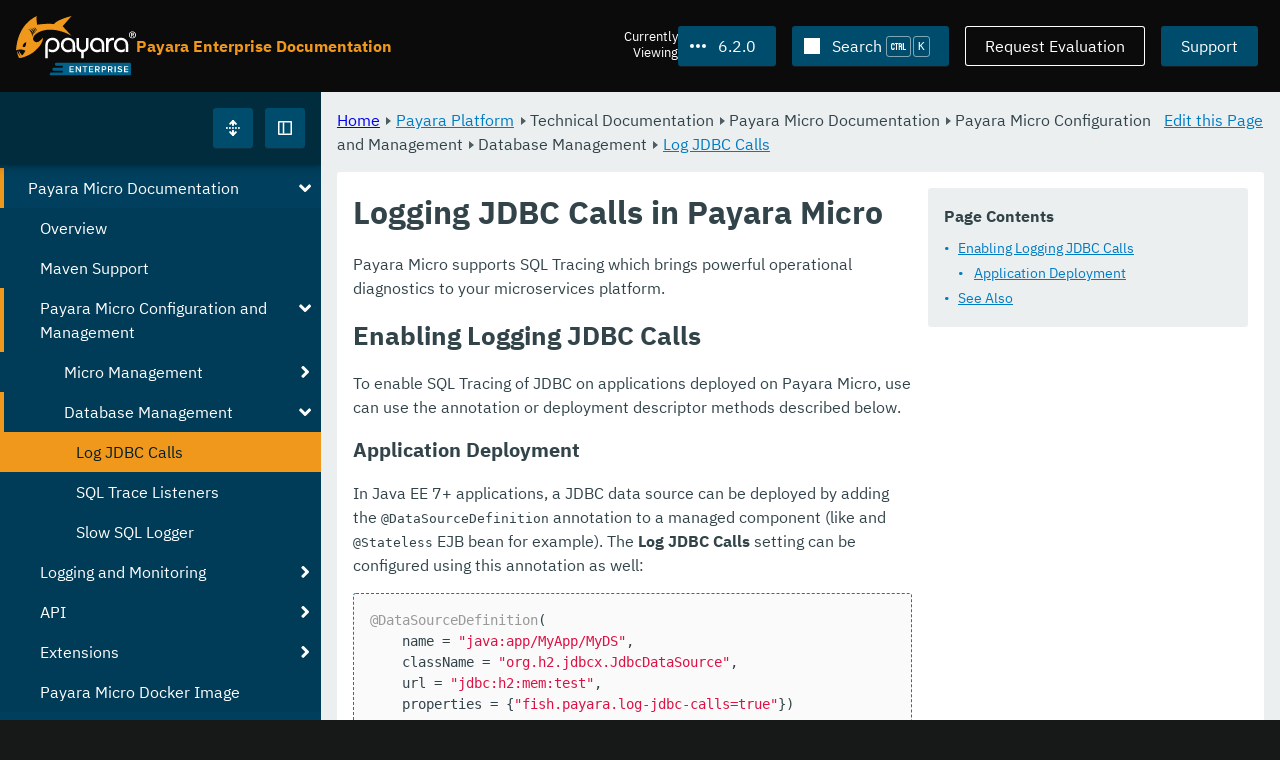

--- FILE ---
content_type: text/html
request_url: https://docs.payara.fish/enterprise/docs/6.2.0/Technical%20Documentation/Payara%20Micro%20Documentation/Payara%20Micro%20Configuration%20and%20Management/Database%20Management/Log%20JDBC%20Calls.html
body_size: 12694
content:
<!DOCTYPE html>
<html lang="en" class="no-js" data-ui-path="../../../../../../_">
	<head>
		    <meta charset="utf-8">
    <meta name="viewport" content="width=device-width,initial-scale=1">
    <title>Logging JDBC Calls in Payara Micro :: Payara Enterprise Documentation</title>
    <meta name="generator" content="Antora 3.1.9">
    <link rel="stylesheet" href="../../../../../../_/ui/css/payara.css" type="text/css" media="all">
    <link rel="stylesheet" href="../../../../../../_/ui-docs/css/payara-docs.css" type="text/css" media="all">
    <link rel="stylesheet" href="../../../../../../_/ui-docs/css/highlight.css" type="text/css" media="all">
    <link rel="stylesheet" href="../../../../../../_/ui-docs/css/payara-docs-print.css" type="text/css" media="print">
	<link rel="preload" href="../../../../../../_/ui/fonts/ibm-plex-sans-v2-latin-regular.woff2" as="font" />
	<link rel="preload" href="../../../../../../_/ui/fonts/ibm-plex-sans-v2-latin-regular.woff2" as="font" />
        <link rel="stylesheet" href="https://cdn.jsdelivr.net/npm/@docsearch/css@alpha" />
    <meta name="docsearch:version" content="6.2.0" />
	<link rel="icon" href="../../../../../../_/ui/favicons/payara/favicon.ico" sizes="any" /><!-- 32×32 -->
	<link rel="icon" href="../../../../../../_/ui/favicons/payara/favicon.svg" type="image/svg+xml" />
	<link rel="apple-touch-icon" href="../../../../../../_/ui/favicons/payara/apple-touch-icon.png" /><!-- 180×180 -->
	</head>
	<body class="page page--sticky-header theme--light article
		
			docs__enterprise
	">
		<header class="page__header">
	<div class="page__header__cards cards card--no-pad">
		<div class="card--content-width docs__logo">
			<a href="../../../../../.." class="logo">					<img src="../../../../../../_/ui/images/logo-enterprise.svg" alt="Payara Enterprise Documentation" class="logo__full" />
			</a>
		</div><!-- .docs__logo -->
		<div class="docs__title">
			<h3>Payara Enterprise Documentation</h3>
		</div>
		<div class="card--content-width text-align--right docs__header-nav">
				<blinky-filter-menu class="filter-menu filter-menu--right" no-matches="No versions found." list-height="50vh">
		<span class="filter-menu__text">Currently <span>Viewing</span></span>
		<button class="button filter-menu__current">6.2.0</button>
		<span class="filter-menu__list  text-align--left">
			<a href="#" class="filter-menu__skip">Skip version selector.</a>
			<ul>
						<li>
							<a href="../../../../../Technical%20Documentation/Payara%20Micro%20Documentation/Payara%20Micro%20Configuration%20and%20Management/Database%20Management/Log%20JDBC%20Calls.html">6.33.0</a>
						</li>
						<li>
							<a href="../../../../../6.32.0/Technical%20Documentation/Payara%20Micro%20Documentation/Payara%20Micro%20Configuration%20and%20Management/Database%20Management/Log%20JDBC%20Calls.html">6.32.0</a>
						</li>
						<li>
							<a href="../../../../../6.31.0/Technical%20Documentation/Payara%20Micro%20Documentation/Payara%20Micro%20Configuration%20and%20Management/Database%20Management/Log%20JDBC%20Calls.html">6.31.0</a>
						</li>
						<li>
							<a href="../../../../../6.30.0/Technical%20Documentation/Payara%20Micro%20Documentation/Payara%20Micro%20Configuration%20and%20Management/Database%20Management/Log%20JDBC%20Calls.html">6.30.0</a>
						</li>
						<li>
							<a href="../../../../../6.29.0/Technical%20Documentation/Payara%20Micro%20Documentation/Payara%20Micro%20Configuration%20and%20Management/Database%20Management/Log%20JDBC%20Calls.html">6.29.0</a>
						</li>
						<li>
							<a href="../../../../../6.28.0/Technical%20Documentation/Payara%20Micro%20Documentation/Payara%20Micro%20Configuration%20and%20Management/Database%20Management/Log%20JDBC%20Calls.html">6.28.0</a>
						</li>
						<li>
							<a href="../../../../../6.27.0/Technical%20Documentation/Payara%20Micro%20Documentation/Payara%20Micro%20Configuration%20and%20Management/Database%20Management/Log%20JDBC%20Calls.html">6.27.0</a>
						</li>
						<li>
							<a href="../../../../../6.26.1/Technical%20Documentation/Payara%20Micro%20Documentation/Payara%20Micro%20Configuration%20and%20Management/Database%20Management/Log%20JDBC%20Calls.html">6.26.1</a>
						</li>
						<li>
							<a href="../../../../../6.26.0/Technical%20Documentation/Payara%20Micro%20Documentation/Payara%20Micro%20Configuration%20and%20Management/Database%20Management/Log%20JDBC%20Calls.html">6.26.0</a>
						</li>
						<li>
							<a href="../../../../../6.25.0/Technical%20Documentation/Payara%20Micro%20Documentation/Payara%20Micro%20Configuration%20and%20Management/Database%20Management/Log%20JDBC%20Calls.html">6.25.0</a>
						</li>
						<li>
							<a href="../../../../../6.24.0/Technical%20Documentation/Payara%20Micro%20Documentation/Payara%20Micro%20Configuration%20and%20Management/Database%20Management/Log%20JDBC%20Calls.html">6.24.0</a>
						</li>
						<li>
							<a href="../../../../../6.23.0/Technical%20Documentation/Payara%20Micro%20Documentation/Payara%20Micro%20Configuration%20and%20Management/Database%20Management/Log%20JDBC%20Calls.html">6.23.0</a>
						</li>
						<li>
							<a href="../../../../../6.22.0/Technical%20Documentation/Payara%20Micro%20Documentation/Payara%20Micro%20Configuration%20and%20Management/Database%20Management/Log%20JDBC%20Calls.html">6.22.0</a>
						</li>
						<li>
							<a href="../../../../../6.21.0/Technical%20Documentation/Payara%20Micro%20Documentation/Payara%20Micro%20Configuration%20and%20Management/Database%20Management/Log%20JDBC%20Calls.html">6.21.0</a>
						</li>
						<li>
							<a href="../../../../../6.20.0/Technical%20Documentation/Payara%20Micro%20Documentation/Payara%20Micro%20Configuration%20and%20Management/Database%20Management/Log%20JDBC%20Calls.html">6.20.0</a>
						</li>
						<li>
							<a href="../../../../../6.19.0/Technical%20Documentation/Payara%20Micro%20Documentation/Payara%20Micro%20Configuration%20and%20Management/Database%20Management/Log%20JDBC%20Calls.html">6.19.0</a>
						</li>
						<li>
							<a href="../../../../../6.18.0/Technical%20Documentation/Payara%20Micro%20Documentation/Payara%20Micro%20Configuration%20and%20Management/Database%20Management/Log%20JDBC%20Calls.html">6.18.0</a>
						</li>
						<li>
							<a href="../../../../../6.17.0/Technical%20Documentation/Payara%20Micro%20Documentation/Payara%20Micro%20Configuration%20and%20Management/Database%20Management/Log%20JDBC%20Calls.html">6.17.0</a>
						</li>
						<li>
							<a href="../../../../../6.16.0/Technical%20Documentation/Payara%20Micro%20Documentation/Payara%20Micro%20Configuration%20and%20Management/Database%20Management/Log%20JDBC%20Calls.html">6.16.0</a>
						</li>
						<li>
							<a href="../../../../../6.15.0/Technical%20Documentation/Payara%20Micro%20Documentation/Payara%20Micro%20Configuration%20and%20Management/Database%20Management/Log%20JDBC%20Calls.html">6.15.0</a>
						</li>
						<li>
							<a href="../../../../../6.14.0/Technical%20Documentation/Payara%20Micro%20Documentation/Payara%20Micro%20Configuration%20and%20Management/Database%20Management/Log%20JDBC%20Calls.html">6.14.0</a>
						</li>
						<li>
							<a href="../../../../../6.13.0/Technical%20Documentation/Payara%20Micro%20Documentation/Payara%20Micro%20Configuration%20and%20Management/Database%20Management/Log%20JDBC%20Calls.html">6.13.0</a>
						</li>
						<li>
							<a href="../../../../../6.12.0/Technical%20Documentation/Payara%20Micro%20Documentation/Payara%20Micro%20Configuration%20and%20Management/Database%20Management/Log%20JDBC%20Calls.html">6.12.0</a>
						</li>
						<li>
							<a href="../../../../../6.11.0/Technical%20Documentation/Payara%20Micro%20Documentation/Payara%20Micro%20Configuration%20and%20Management/Database%20Management/Log%20JDBC%20Calls.html">6.11.0</a>
						</li>
						<li>
							<a href="../../../../../6.10.0/Technical%20Documentation/Payara%20Micro%20Documentation/Payara%20Micro%20Configuration%20and%20Management/Database%20Management/Log%20JDBC%20Calls.html">6.10.0</a>
						</li>
						<li>
							<a href="../../../../../6.9.0/Technical%20Documentation/Payara%20Micro%20Documentation/Payara%20Micro%20Configuration%20and%20Management/Database%20Management/Log%20JDBC%20Calls.html">6.9.0</a>
						</li>
						<li>
							<a href="../../../../../6.8.0/Technical%20Documentation/Payara%20Micro%20Documentation/Payara%20Micro%20Configuration%20and%20Management/Database%20Management/Log%20JDBC%20Calls.html">6.8.0</a>
						</li>
						<li>
							<a href="../../../../../6.7.0/Technical%20Documentation/Payara%20Micro%20Documentation/Payara%20Micro%20Configuration%20and%20Management/Database%20Management/Log%20JDBC%20Calls.html">6.7.0</a>
						</li>
						<li>
							<a href="../../../../../6.6.0/Technical%20Documentation/Payara%20Micro%20Documentation/Payara%20Micro%20Configuration%20and%20Management/Database%20Management/Log%20JDBC%20Calls.html">6.6.0</a>
						</li>
						<li>
							<a href="../../../../../6.5.0/Technical%20Documentation/Payara%20Micro%20Documentation/Payara%20Micro%20Configuration%20and%20Management/Database%20Management/Log%20JDBC%20Calls.html">6.5.0</a>
						</li>
						<li>
							<a href="../../../../../6.4.0/Technical%20Documentation/Payara%20Micro%20Documentation/Payara%20Micro%20Configuration%20and%20Management/Database%20Management/Log%20JDBC%20Calls.html">6.4.0</a>
						</li>
						<li>
							<a href="../../../../../6.3.0/Technical%20Documentation/Payara%20Micro%20Documentation/Payara%20Micro%20Configuration%20and%20Management/Database%20Management/Log%20JDBC%20Calls.html">6.3.0</a>
						</li>
						<li>
							<a href="../../../../../6.1.0/Technical%20Documentation/Payara%20Micro%20Documentation/Payara%20Micro%20Configuration%20and%20Management/Database%20Management/Log%20JDBC%20Calls.html">6.1.0</a>
						</li>
						<li>
							<a href="../../../../../6.0.0/Technical%20Documentation/Payara%20Micro%20Documentation/Payara%20Micro%20Configuration%20and%20Management/Database%20Management/Log%20JDBC%20Calls.html">6.0.0</a>
						</li>
						<li>
							<a href="../../../../../5.82.0/Technical%20Documentation/Payara%20Micro%20Documentation/Payara%20Micro%20Configuration%20and%20Management/Database%20Management/Log%20JDBC%20Calls.html">5.82.0</a>
						</li>
						<li>
							<a href="../../../../../5.81.0/Technical%20Documentation/Payara%20Micro%20Documentation/Payara%20Micro%20Configuration%20and%20Management/Database%20Management/Log%20JDBC%20Calls.html">5.81.0</a>
						</li>
						<li>
							<a href="../../../../../5.80.0/Technical%20Documentation/Payara%20Micro%20Documentation/Payara%20Micro%20Configuration%20and%20Management/Database%20Management/Log%20JDBC%20Calls.html">5.80.0</a>
						</li>
						<li>
							<a href="../../../../../5.79.0/Technical%20Documentation/Payara%20Micro%20Documentation/Payara%20Micro%20Configuration%20and%20Management/Database%20Management/Log%20JDBC%20Calls.html">5.79.0</a>
						</li>
						<li>
							<a href="../../../../../5.78.0/Technical%20Documentation/Payara%20Micro%20Documentation/Payara%20Micro%20Configuration%20and%20Management/Database%20Management/Log%20JDBC%20Calls.html">5.78.0</a>
						</li>
						<li>
							<a href="../../../../../5.77.0/Technical%20Documentation/Payara%20Micro%20Documentation/Payara%20Micro%20Configuration%20and%20Management/Database%20Management/Log%20JDBC%20Calls.html">5.77.0</a>
						</li>
						<li>
							<a href="../../../../../5.76.0/Technical%20Documentation/Payara%20Micro%20Documentation/Payara%20Micro%20Configuration%20and%20Management/Database%20Management/Log%20JDBC%20Calls.html">5.76.0</a>
						</li>
						<li>
							<a href="../../../../../5.75.1/Technical%20Documentation/Payara%20Micro%20Documentation/Payara%20Micro%20Configuration%20and%20Management/Database%20Management/Log%20JDBC%20Calls.html">5.75.1</a>
						</li>
						<li>
							<a href="../../../../../5.75.0/Technical%20Documentation/Payara%20Micro%20Documentation/Payara%20Micro%20Configuration%20and%20Management/Database%20Management/Log%20JDBC%20Calls.html">5.75.0</a>
						</li>
						<li>
							<a href="../../../../../5.74.0/Technical%20Documentation/Payara%20Micro%20Documentation/Payara%20Micro%20Configuration%20and%20Management/Database%20Management/Log%20JDBC%20Calls.html">5.74.0</a>
						</li>
						<li>
							<a href="../../../../../5.73.0/Technical%20Documentation/Payara%20Micro%20Documentation/Payara%20Micro%20Configuration%20and%20Management/Database%20Management/Log%20JDBC%20Calls.html">5.73.0</a>
						</li>
						<li>
							<a href="../../../../../5.72.0/Technical%20Documentation/Payara%20Micro%20Documentation/Payara%20Micro%20Configuration%20and%20Management/Database%20Management/Log%20JDBC%20Calls.html">5.72.0</a>
						</li>
						<li>
							<a href="../../../../../5.71.0/Technical%20Documentation/Payara%20Micro%20Documentation/Payara%20Micro%20Configuration%20and%20Management/Database%20Management/Log%20JDBC%20Calls.html">5.71.0</a>
						</li>
						<li>
							<a href="../../../../../5.70.0/Technical%20Documentation/Payara%20Micro%20Documentation/Payara%20Micro%20Configuration%20and%20Management/Database%20Management/Log%20JDBC%20Calls.html">5.70.0</a>
						</li>
						<li>
							<a href="../../../../../5.69.0/Technical%20Documentation/Payara%20Micro%20Documentation/Payara%20Micro%20Configuration%20and%20Management/Database%20Management/Log%20JDBC%20Calls.html">5.69.0</a>
						</li>
						<li>
							<a href="../../../../../5.68.0/Technical%20Documentation/Payara%20Micro%20Documentation/Payara%20Micro%20Configuration%20and%20Management/Database%20Management/Log%20JDBC%20Calls.html">5.68.0</a>
						</li>
						<li>
							<a href="../../../../../5.67.0/Technical%20Documentation/Payara%20Micro%20Documentation/Payara%20Micro%20Configuration%20and%20Management/Database%20Management/Log%20JDBC%20Calls.html">5.67.0</a>
						</li>
						<li>
							<a href="../../../../../5.66.0/Technical%20Documentation/Payara%20Micro%20Documentation/Payara%20Micro%20Configuration%20and%20Management/Database%20Management/Log%20JDBC%20Calls.html">5.66.0</a>
						</li>
						<li>
							<a href="../../../../../5.65.0/Technical%20Documentation/Payara%20Micro%20Documentation/Payara%20Micro%20Configuration%20and%20Management/Database%20Management/Log%20JDBC%20Calls.html">5.65.0</a>
						</li>
						<li>
							<a href="../../../../../5.64.0/Technical%20Documentation/Payara%20Micro%20Documentation/Payara%20Micro%20Configuration%20and%20Management/Database%20Management/Log%20JDBC%20Calls.html">5.64.0</a>
						</li>
						<li>
							<a href="../../../../../5.63.0/Technical%20Documentation/Payara%20Micro%20Documentation/Payara%20Micro%20Configuration%20and%20Management/Database%20Management/Log%20JDBC%20Calls.html">5.63.0</a>
						</li>
						<li>
							<a href="../../../../../5.62.0/Technical%20Documentation/Payara%20Micro%20Documentation/Payara%20Micro%20Configuration%20and%20Management/Database%20Management/Log%20JDBC%20Calls.html">5.62.0</a>
						</li>
						<li>
							<a href="../../../../../5.61.0/Technical%20Documentation/Payara%20Micro%20Documentation/Payara%20Micro%20Configuration%20and%20Management/Database%20Management/Log%20JDBC%20Calls.html">5.61.0</a>
						</li>
						<li>
							<a href="../../../../../5.60.0/Technical%20Documentation/Payara%20Micro%20Documentation/Payara%20Micro%20Configuration%20and%20Management/Database%20Management/Log%20JDBC%20Calls.html">5.60.0</a>
						</li>
						<li>
							<a href="../../../../../5.59.0/Technical%20Documentation/Payara%20Micro%20Documentation/Payara%20Micro%20Configuration%20and%20Management/Database%20Management/Log%20JDBC%20Calls.html">5.59.0</a>
						</li>
						<li>
							<a href="../../../../../5.58.0/Technical%20Documentation/Payara%20Micro%20Documentation/Payara%20Micro%20Configuration%20and%20Management/Database%20Management/Log%20JDBC%20Calls.html">5.58.0</a>
						</li>
						<li>
							<a href="../../../../../5.57.0/Technical%20Documentation/Payara%20Micro%20Documentation/Payara%20Micro%20Configuration%20and%20Management/Database%20Management/Log%20JDBC%20Calls.html">5.57.0</a>
						</li>
						<li>
							<a href="../../../../../5.56.0/Technical%20Documentation/Payara%20Micro%20Documentation/Payara%20Micro%20Configuration%20and%20Management/Database%20Management/Log%20JDBC%20Calls.html">5.56.0</a>
						</li>
						<li>
							<a href="../../../../../5.55.0/Technical%20Documentation/Payara%20Micro%20Documentation/Payara%20Micro%20Configuration%20and%20Management/Database%20Management/Log%20JDBC%20Calls.html">5.55.0</a>
						</li>
						<li>
							<a href="../../../../../5.54.0/Technical%20Documentation/Payara%20Micro%20Documentation/Payara%20Micro%20Configuration%20and%20Management/Database%20Management/Log%20JDBC%20Calls.html">5.54.0</a>
						</li>
						<li>
							<a href="../../../../../5.53.0/Technical%20Documentation/Payara%20Micro%20Documentation/Payara%20Micro%20Configuration%20and%20Management/Database%20Management/Log%20JDBC%20Calls.html">5.53.0</a>
						</li>
						<li>
							<a href="../../../../../5.52.0/Technical%20Documentation/Payara%20Micro%20Documentation/Payara%20Micro%20Configuration%20and%20Management/Database%20Management/Log%20JDBC%20Calls.html">5.52.0</a>
						</li>
						<li>
							<a href="../../../../../5.51.0/Technical%20Documentation/Payara%20Micro%20Documentation/Payara%20Micro%20Configuration%20and%20Management/Database%20Management/Log%20JDBC%20Calls.html">5.51.0</a>
						</li>
						<li>
							<a href="../../../../../5.50.0/Technical%20Documentation/Payara%20Micro%20Documentation/Payara%20Micro%20Configuration%20and%20Management/Database%20Management/Log%20JDBC%20Calls.html">5.50.0</a>
						</li>
						<li>
							<a href="../../../../../5.49.0/Technical%20Documentation/Payara%20Micro%20Documentation/Payara%20Micro%20Configuration%20and%20Management/Database%20Management/Log%20JDBC%20Calls.html">5.49.0</a>
						</li>
						<li>
							<a href="../../../../../5.48.1/Technical%20Documentation/Payara%20Micro%20Documentation/Payara%20Micro%20Configuration%20and%20Management/Database%20Management/Log%20JDBC%20Calls.html">5.48.1</a>
						</li>
						<li>
							<a href="../../../../../5.48.0/Technical%20Documentation/Payara%20Micro%20Documentation/Payara%20Micro%20Configuration%20and%20Management/Database%20Management/Log%20JDBC%20Calls.html">5.48.0</a>
						</li>
						<li>
							<a href="../../../../../5.47.0/Technical%20Documentation/Payara%20Micro%20Documentation/Payara%20Micro%20Configuration%20and%20Management/Database%20Management/Log%20JDBC%20Calls.html">5.47.0</a>
						</li>
						<li>
							<a href="../../../../../5.46.0/Technical%20Documentation/Payara%20Micro%20Documentation/Payara%20Micro%20Configuration%20and%20Management/Database%20Management/Log%20JDBC%20Calls.html">5.46.0</a>
						</li>
						<li>
							<a href="../../../../../5.45.0/Technical%20Documentation/Payara%20Micro%20Documentation/Payara%20Micro%20Configuration%20and%20Management/Database%20Management/Log%20JDBC%20Calls.html">5.45.0</a>
						</li>
						<li>
							<a href="../../../../../5.44.0/Technical%20Documentation/Payara%20Micro%20Documentation/Payara%20Micro%20Configuration%20and%20Management/Database%20Management/Log%20JDBC%20Calls.html">5.44.0</a>
						</li>
						<li>
							<a href="../../../../../5.43.0/Technical%20Documentation/Payara%20Micro%20Documentation/Payara%20Micro%20Configuration%20and%20Management/Database%20Management/Log%20JDBC%20Calls.html">5.43.0</a>
						</li>
						<li>
							<a href="../../../../../5.42.0/Technical%20Documentation/Payara%20Micro%20Documentation/Payara%20Micro%20Configuration%20and%20Management/Database%20Management/Log%20JDBC%20Calls.html">5.42.0</a>
						</li>
						<li>
							<a href="../../../../../5.41.0/Technical%20Documentation/Payara%20Micro%20Documentation/Payara%20Micro%20Configuration%20and%20Management/Database%20Management/Log%20JDBC%20Calls.html">5.41.0</a>
						</li>
						<li>
							<a href="../../../../../5.40.0/Technical%20Documentation/Payara%20Micro%20Documentation/Payara%20Micro%20Configuration%20and%20Management/Database%20Management/Log%20JDBC%20Calls.html">5.40.0</a>
						</li>
						<li>
							<a href="../../../../../5.39.0/Technical%20Documentation/Payara%20Micro%20Documentation/Payara%20Micro%20Configuration%20and%20Management/Database%20Management/Log%20JDBC%20Calls.html">5.39.0</a>
						</li>
						<li>
							<a class="is-missing" href="../../../../../5.38.0/README.html">5.38.0</a>
						</li>
						<li>
							<a class="is-missing" href="../../../../../5.37.0/README.html">5.37.0</a>
						</li>
						<li>
							<a class="is-missing" href="../../../../../5.36.0/README.html">5.36.0</a>
						</li>
						<li>
							<a class="is-missing" href="../../../../../5.35.0/README.html">5.35.0</a>
						</li>
						<li>
							<a class="is-missing" href="../../../../../5.34.0/README.html">5.34.0</a>
						</li>
						<li>
							<a class="is-missing" href="../../../../../5.33.0/README.html">5.33.0</a>
						</li>
						<li>
							<a class="is-missing" href="../../../../../5.32.0/README.html">5.32.0</a>
						</li>
						<li>
							<a class="is-missing" href="../../../../../5.31.0/README.html">5.31.0</a>
						</li>
						<li>
							<a class="is-missing" href="../../../../../5.30.0/README.html">5.30.0</a>
						</li>
						<li>
							<a class="is-missing" href="../../../../../5.29.0/README.html">5.29.0</a>
						</li>
						<li>
							<a class="is-missing" href="../../../../../5.28.0/README.html">5.28.0</a>
						</li>
						<li>
							<a class="is-missing" href="../../../../../5.27.0/README.html">5.27.0</a>
						</li>
						<li>
							<a class="is-missing" href="../../../../../5.26.0/README.html">5.26.0</a>
						</li>
						<li>
							<a class="is-missing" href="../../../../../5.25.0/README.html">5.25.0</a>
						</li>
						<li>
							<a class="is-missing" href="../../../../../5.24.0/README.html">5.24.0</a>
						</li>
						<li>
							<a class="is-missing" href="../../../../../5.23.0/README.html">5.23.0</a>
						</li>
						<li>
							<a class="is-missing" href="../../../../../5.22.0/README.html">5.22.0</a>
						</li>
						<li>
							<a class="is-missing" href="../../../../../5.21.0/README.html">5.21.0</a>
						</li>
						<li>
							<a class="is-missing" href="../../../../../5.20.0/README.html">5.20.0</a>
						</li>
			</ul>
		</span>
	</blinky-filter-menu>
				<span id="search-input-container" class="docs__search-button"></span>
				<span class="buttons--light docs__wide">
					<a href="https://www.payara.fish/page/payara-enterprise-downloads/" class="button button--ghost">Request Evaluation</a>
				</span>
				<a href="https://support.payara.fish" class="button docs__wide">Support</a>
			<button id="external-toggle-sidebar" type="button" class="docs__narrow button sidebar__toggle" aria-expanded="false">
				<svg class="icon" width="1em" height="1em" viewbox="0 0 16 16" aria-hidden="true" focusable="false">
					<use href="../../../../../../_/ui/images/icons.svg#icon-sidebar"></use>
				</svg>
				<span class="visually-hidden">Toggle Sidebar</span>
			</button>
		</div><!-- .docs__header-nav -->
	</div><!-- .page__header__cards -->
</header>
		<div class="page__main">
	<blinky-sidebar class="page__sidebar page__sidebar--wider" id="sidebar1" toggle="1" minimized="0" toggle-label="Toggle Sidebar" data-component="docs" data-version="6.2.0">
	<header class="sidebar__header">
		<docs-expand-all>
			<blinky-toggle-button type="icon-only" button-class="button docs__expand-all" icon-0="expand" text-0="Expand All" icon-1="collapse" text-1="Collapse All" toggled="0">
			</blinky-toggle-button>
		</docs-expand-all>
	</header>
		<blinky-scroll-hints class="sidebar__content">
		<button class="nav-menu-toggle" aria-label="Toggle expand/collapse all" style="display: none"></button>
			<h4><a href="../../../../Overview.html">Payara Platform</a></h4>
		<nav class="menu menu--vertical">
					<ul class="menu__group">
			<li class="menu__item" data-depth="0">
					<button href="#" tabindex=0 class="menu__content menu--button">
						<span class="menu__text">General Info</span>
					</button>
						<ul class="menu__group">
			<li class="menu__item" data-depth="1">
					<a class="menu__content" href="../../../../General%20Info/Overview.html" ><span class="menu__text">Overview</span></a>
							</li>
			<li class="menu__item" data-depth="1">
					<a class="menu__content" href="../../../../General%20Info/Supported%20Platforms.html" ><span class="menu__text">Supported Platforms</span></a>
							</li>
			<li class="menu__item" data-depth="1">
					<a class="menu__content" href="../../../../General%20Info/Jakarta%20EE%208%20Support.html" ><span class="menu__text">Jakarta EE 8 Support</span></a>
							</li>
		</ul>
			</li>
			<li class="menu__item" data-depth="0">
					<button href="#" tabindex=0 class="menu__content menu--button">
						<span class="menu__text">Technical Documentation</span>
					</button>
						<ul class="menu__group">
			<li class="menu__item" data-depth="1">
					<button href="#" tabindex=0 class="menu__content menu--button">
						<span class="menu__text">Payara Server Documentation</span>
					</button>
						<ul class="menu__group">
			<li class="menu__item" data-depth="2">
					<a class="menu__content" href="../../../Payara%20Server%20Documentation/Overview.html" ><span class="menu__text">Overview</span></a>
							</li>
			<li class="menu__item" data-depth="2">
					<button href="#" tabindex=0 class="menu__content menu--button">
						<span class="menu__text">General Administration</span>
					</button>
						<ul class="menu__group">
			<li class="menu__item" data-depth="3">
					<a class="menu__content" href="../../../Payara%20Server%20Documentation/General%20Administration/Overview.html" ><span class="menu__text">Overview</span></a>
							</li>
			<li class="menu__item" data-depth="3">
					<a class="menu__content" href="../../../Payara%20Server%20Documentation/General%20Administration/General%20Runtime%20Administration.html" ><span class="menu__text">General Runtime Administration</span></a>
							</li>
			<li class="menu__item" data-depth="3">
					<a class="menu__content" href="../../../Payara%20Server%20Documentation/General%20Administration/Using%20REST%20Interfaces%20for%20Server%20Administration.html" ><span class="menu__text">Using REST Interfaces for Server Administration</span></a>
							</li>
			<li class="menu__item" data-depth="3">
					<a class="menu__content" href="../../../Payara%20Server%20Documentation/General%20Administration/Administering%20Domains.html" ><span class="menu__text">Administering Domains</span></a>
							</li>
			<li class="menu__item" data-depth="3">
					<a class="menu__content" href="../../../Payara%20Server%20Documentation/General%20Administration/Administering%20the%20Java%20Virtual%20Machine.html" ><span class="menu__text">Administering the Java Virtual Machine</span></a>
							</li>
			<li class="menu__item" data-depth="3">
					<a class="menu__content" href="../../../Payara%20Server%20Documentation/General%20Administration/Administration%20Console%20Features.html" ><span class="menu__text">Administration Console Features</span></a>
							</li>
			<li class="menu__item" data-depth="3">
					<a class="menu__content" href="../../../Payara%20Server%20Documentation/General%20Administration/Administering%20Thread%20Pools.html" ><span class="menu__text">Administering Thread Pools</span></a>
							</li>
			<li class="menu__item" data-depth="3">
					<a class="menu__content" href="../../../Payara%20Server%20Documentation/General%20Administration/Administering%20the%20Logging%20Service.html" ><span class="menu__text">Administering the Logging Service</span></a>
							</li>
			<li class="menu__item" data-depth="3">
					<a class="menu__content" href="../../../Payara%20Server%20Documentation/General%20Administration/Administering%20the%20Monitoring%20Service.html" ><span class="menu__text">Administering the Monitoring Service</span></a>
							</li>
			<li class="menu__item" data-depth="3">
					<a class="menu__content" href="../../../Payara%20Server%20Documentation/General%20Administration/Administering%20the%20HealthCheck%20Service.html" ><span class="menu__text">Administering the HealthCheck Service</span></a>
							</li>
			<li class="menu__item" data-depth="3">
					<a class="menu__content" href="../../../Payara%20Server%20Documentation/General%20Administration/Administering%20the%20Request%20Tracing%20Service.html" ><span class="menu__text">Administering the Request Tracing Service</span></a>
							</li>
			<li class="menu__item" data-depth="3">
					<a class="menu__content" href="../../../Payara%20Server%20Documentation/General%20Administration/Administering%20the%20Notification%20Service.html" ><span class="menu__text">Administering the Notification Service</span></a>
							</li>
			<li class="menu__item" data-depth="3">
					<a class="menu__content" href="../../../Payara%20Server%20Documentation/General%20Administration/Extended%20Notification%20Service%20Details.html" ><span class="menu__text">Extended Notification Service Details</span></a>
							</li>
			<li class="menu__item" data-depth="3">
					<a class="menu__content" href="../../../Payara%20Server%20Documentation/General%20Administration/Administering%20Lifecycle%20Modules.html" ><span class="menu__text">Administering Lifecycle Modules</span></a>
							</li>
			<li class="menu__item" data-depth="3">
					<a class="menu__content" href="../../../Payara%20Server%20Documentation/General%20Administration/Administering%20Batch%20Jobs.html" ><span class="menu__text">Administering Batch Jobs</span></a>
							</li>
			<li class="menu__item" data-depth="3">
					<a class="menu__content" href="../../../Payara%20Server%20Documentation/General%20Administration/Administering%20Database%20Connectivity.html" ><span class="menu__text">Administering Database Connectivity</span></a>
							</li>
			<li class="menu__item" data-depth="3">
					<a class="menu__content" href="../../../Payara%20Server%20Documentation/General%20Administration/Administering%20EIS%20Connectivity.html" ><span class="menu__text">Administering EIS Connectivity</span></a>
							</li>
			<li class="menu__item" data-depth="3">
					<a class="menu__content" href="../../../Payara%20Server%20Documentation/General%20Administration/Administering%20HTTP%20Connectivity.html" ><span class="menu__text">Administering HTTP Connectivity</span></a>
							</li>
			<li class="menu__item" data-depth="3">
					<a class="menu__content" href="../../../Payara%20Server%20Documentation/General%20Administration/Administering%20Concurrent%20Resources.html" ><span class="menu__text">Administering Concurrent Resources</span></a>
							</li>
			<li class="menu__item" data-depth="3">
					<a class="menu__content" href="../../../Payara%20Server%20Documentation/General%20Administration/Administering%20the%20ORB.html" ><span class="menu__text">Administering the ORB</span></a>
							</li>
			<li class="menu__item" data-depth="3">
					<a class="menu__content" href="../../../Payara%20Server%20Documentation/General%20Administration/Administering%20the%20Jakarta%20Mail%20Service.html" ><span class="menu__text">Administering the Jakarta Mail Service</span></a>
							</li>
			<li class="menu__item" data-depth="3">
					<a class="menu__content" href="../../../Payara%20Server%20Documentation/General%20Administration/Administering%20the%20Java%20Message%20Service.html" ><span class="menu__text">Administering the Java Message Service</span></a>
							</li>
			<li class="menu__item" data-depth="3">
					<a class="menu__content" href="../../../Payara%20Server%20Documentation/General%20Administration/Administering%20the%20JNDI%20Service.html" ><span class="menu__text">Administering the JNDI Service</span></a>
							</li>
			<li class="menu__item" data-depth="3">
					<a class="menu__content" href="../../../Payara%20Server%20Documentation/General%20Administration/Administering%20Transactions.html" ><span class="menu__text">Administering Transactions</span></a>
							</li>
			<li class="menu__item" data-depth="3">
					<a class="menu__content" href="../../../Payara%20Server%20Documentation/General%20Administration/Administering%20Web%20Applications.html" ><span class="menu__text">Administering Web Applications</span></a>
							</li>
			<li class="menu__item" data-depth="3">
					<a class="menu__content" href="../../../Payara%20Server%20Documentation/General%20Administration/Configuration%20Variables%20Reference.html" ><span class="menu__text">Configuration Variables Reference</span></a>
							</li>
			<li class="menu__item" data-depth="3">
					<a class="menu__content" href="../../../Payara%20Server%20Documentation/General%20Administration/Subcommands%20for%20the%20Asadmin%20CLI.html" ><span class="menu__text">Subcommands for the Asadmin CLI</span></a>
							</li>
			<li class="menu__item" data-depth="3">
					<a class="menu__content" href="../../../Payara%20Server%20Documentation/General%20Administration/MBeans%20Inventory.html" ><span class="menu__text">MBeans Inventory</span></a>
							</li>
		</ul>
			</li>
			<li class="menu__item" data-depth="2">
					<button href="#" tabindex=0 class="menu__content menu--button">
						<span class="menu__text">Deployment Planning</span>
					</button>
						<ul class="menu__group">
			<li class="menu__item" data-depth="3">
					<a class="menu__content" href="../../../Payara%20Server%20Documentation/Deployment%20Planning/Overview.html" ><span class="menu__text">Overview</span></a>
							</li>
			<li class="menu__item" data-depth="3">
					<a class="menu__content" href="../../../Payara%20Server%20Documentation/Deployment%20Planning/Product%20Concepts.html" ><span class="menu__text">Product Concepts</span></a>
							</li>
			<li class="menu__item" data-depth="3">
					<a class="menu__content" href="../../../Payara%20Server%20Documentation/Deployment%20Planning/Planning%20your%20Deployment.html" ><span class="menu__text">Planning your Deployment</span></a>
							</li>
			<li class="menu__item" data-depth="3">
					<a class="menu__content" href="../../../Payara%20Server%20Documentation/Deployment%20Planning/Checklist%20for%20Deployment.html" ><span class="menu__text">Checklist for Deployment</span></a>
							</li>
		</ul>
			</li>
			<li class="menu__item" data-depth="2">
					<button href="#" tabindex=0 class="menu__content menu--button">
						<span class="menu__text">Application Deployment</span>
					</button>
						<ul class="menu__group">
			<li class="menu__item" data-depth="3">
					<a class="menu__content" href="../../../Payara%20Server%20Documentation/Application%20Deployment/Overview.html" ><span class="menu__text">Overview</span></a>
							</li>
			<li class="menu__item" data-depth="3">
					<a class="menu__content" href="../../../Payara%20Server%20Documentation/Application%20Deployment/Deploying%20Applications.html" ><span class="menu__text">Deploying Applications</span></a>
							</li>
			<li class="menu__item" data-depth="3">
					<a class="menu__content" href="../../../Payara%20Server%20Documentation/Application%20Deployment/The%20Deployment%20Subcommands.html" ><span class="menu__text">The Deployment Subcommands</span></a>
							</li>
			<li class="menu__item" data-depth="3">
					<a class="menu__content" href="../../../Payara%20Server%20Documentation/Application%20Deployment/Deployment%20Descriptor%20Files.html" ><span class="menu__text">Deployment Descriptor Files</span></a>
							</li>
			<li class="menu__item" data-depth="3">
					<a class="menu__content" href="../../../Payara%20Server%20Documentation/Application%20Deployment/Elements%20of%20Deployment%20Descriptors.html" ><span class="menu__text">Elements of Deployment Descriptors</span></a>
							</li>
		</ul>
			</li>
			<li class="menu__item" data-depth="2">
					<button href="#" tabindex=0 class="menu__content menu--button">
						<span class="menu__text">High Availability</span>
					</button>
						<ul class="menu__group">
			<li class="menu__item" data-depth="3">
					<a class="menu__content" href="../../../Payara%20Server%20Documentation/High%20Availability/Overview.html" ><span class="menu__text">Overview</span></a>
							</li>
			<li class="menu__item" data-depth="3">
					<a class="menu__content" href="../../../Payara%20Server%20Documentation/High%20Availability/Enabling%20Centralized%20Administration%20of%20Server%20Instances.html" ><span class="menu__text">Enabling Centralized Administration of Server Instances</span></a>
							</li>
			<li class="menu__item" data-depth="3">
					<a class="menu__content" href="../../../Payara%20Server%20Documentation/High%20Availability/Administering%20Payara%20Server%20Nodes.html" ><span class="menu__text">Administering Payara Server Nodes</span></a>
							</li>
			<li class="menu__item" data-depth="3">
					<a class="menu__content" href="../../../Payara%20Server%20Documentation/High%20Availability/Administering%20Payara%20Server%20Clusters.html" ><span class="menu__text">Administering Payara Server Clusters</span></a>
							</li>
			<li class="menu__item" data-depth="3">
					<a class="menu__content" href="../../../Payara%20Server%20Documentation/High%20Availability/Administering%20Deployment%20Groups.html" ><span class="menu__text">Administering Deployment Groups</span></a>
							</li>
			<li class="menu__item" data-depth="3">
					<a class="menu__content" href="../../../Payara%20Server%20Documentation/High%20Availability/Administering%20the%20Domain%20Data%20Grid.html" ><span class="menu__text">Administering the Domain Data Grid</span></a>
							</li>
			<li class="menu__item" data-depth="3">
					<a class="menu__content" href="../../../Payara%20Server%20Documentation/High%20Availability/Administering%20Payara%20Server%20Instances.html" ><span class="menu__text">Administering Payara Server Instances</span></a>
							</li>
			<li class="menu__item" data-depth="3">
					<a class="menu__content" href="../../../Payara%20Server%20Documentation/High%20Availability/Administering%20Named%20Configurations.html" ><span class="menu__text">Administering Named Configurations</span></a>
							</li>
			<li class="menu__item" data-depth="3">
					<a class="menu__content" href="../../../Payara%20Server%20Documentation/High%20Availability/Configuring%20HTTP%20Load%20Balancing.html" ><span class="menu__text">Configuring HTTP Load Balancing</span></a>
							</li>
			<li class="menu__item" data-depth="3">
					<a class="menu__content" href="../../../Payara%20Server%20Documentation/High%20Availability/Configuring%20HA%20Session%20Persistence%20and%20Failover.html" ><span class="menu__text">Configuring HA Session Persistence and Failover</span></a>
							</li>
			<li class="menu__item" data-depth="3">
					<a class="menu__content" href="../../../Payara%20Server%20Documentation/High%20Availability/Configuring%20JMS%20High%20Availability.html" ><span class="menu__text">Configuring JMS High Availability</span></a>
							</li>
			<li class="menu__item" data-depth="3">
					<a class="menu__content" href="../../../Payara%20Server%20Documentation/High%20Availability/RMI%20IIOP%20Load%20Balancing%20and%20Failover.html" ><span class="menu__text">RMI IIOP Load Balancing and Failover</span></a>
							</li>
		</ul>
			</li>
			<li class="menu__item" data-depth="2">
					<button href="#" tabindex=0 class="menu__content menu--button">
						<span class="menu__text">Security Guide</span>
					</button>
						<ul class="menu__group">
			<li class="menu__item" data-depth="3">
					<a class="menu__content" href="../../../Payara%20Server%20Documentation/Security%20Guide/Overview.html" ><span class="menu__text">Overview</span></a>
							</li>
			<li class="menu__item" data-depth="3">
					<a class="menu__content" href="../../../Payara%20Server%20Documentation/Security%20Guide/Administering%20System%20Security.html" ><span class="menu__text">Administering System Security</span></a>
							</li>
			<li class="menu__item" data-depth="3">
					<a class="menu__content" href="../../../Payara%20Server%20Documentation/Security%20Guide/Administering%20User%20Security.html" ><span class="menu__text">Administering User Security</span></a>
							</li>
			<li class="menu__item" data-depth="3">
					<a class="menu__content" href="../../../Payara%20Server%20Documentation/Security%20Guide/Administering%20Message%20Security.html" ><span class="menu__text">Administering Message Security</span></a>
							</li>
			<li class="menu__item" data-depth="3">
					<a class="menu__content" href="../../../Payara%20Server%20Documentation/Security%20Guide/Security%20in%20High-Availability%20Environments.html" ><span class="menu__text">Security in High-Availability Environments</span></a>
							</li>
			<li class="menu__item" data-depth="3">
					<a class="menu__content" href="../../../Payara%20Server%20Documentation/Security%20Guide/Managing%20Administrative%20Security.html" ><span class="menu__text">Managing Administrative Security</span></a>
							</li>
			<li class="menu__item" data-depth="3">
					<a class="menu__content" href="../../../Payara%20Server%20Documentation/Security%20Guide/Running%20in%20a%20Secure%20Environment.html" ><span class="menu__text">Running in a Secure Environment</span></a>
							</li>
			<li class="menu__item" data-depth="3">
					<a class="menu__content" href="../../../Payara%20Server%20Documentation/Security%20Guide/SSL%20Certificate%20Management.html" ><span class="menu__text">SSL Certificate Management</span></a>
							</li>
			<li class="menu__item" data-depth="3">
					<a class="menu__content" href="../../../Payara%20Server%20Documentation/Security%20Guide/Printing%20Certificate%20Data.html" ><span class="menu__text">Printing Certificate Data</span></a>
							</li>
		</ul>
			</li>
			<li class="menu__item" data-depth="2">
					<button href="#" tabindex=0 class="menu__content menu--button">
						<span class="menu__text">Command Reference</span>
					</button>
						<ul class="menu__group">
			<li class="menu__item" data-depth="3">
					<a class="menu__content" href="../../../Payara%20Server%20Documentation/Command%20Reference/Overview.html" ><span class="menu__text">Overview</span></a>
							</li>
			<li class="menu__item" data-depth="3">
					<a class="menu__content" href="../../../Payara%20Server%20Documentation/Command%20Reference/Domain.html" ><span class="menu__text">Domain</span></a>
							</li>
			<li class="menu__item" data-depth="3">
					<a class="menu__content" href="../../../Payara%20Server%20Documentation/Command%20Reference/Instance.html" ><span class="menu__text">Instance</span></a>
							</li>
			<li class="menu__item" data-depth="3">
					<a class="menu__content" href="../../../Payara%20Server%20Documentation/Command%20Reference/Configuration.html" ><span class="menu__text">Configuration</span></a>
							</li>
			<li class="menu__item" data-depth="3">
					<a class="menu__content" href="../../../Payara%20Server%20Documentation/Command%20Reference/Dotted%20Names.html" ><span class="menu__text">Dotted Names</span></a>
							</li>
			<li class="menu__item" data-depth="3">
					<a class="menu__content" href="../../../Payara%20Server%20Documentation/Command%20Reference/Deployment%20Group.html" ><span class="menu__text">Deployment Group</span></a>
							</li>
			<li class="menu__item" data-depth="3">
					<a class="menu__content" href="../../../Payara%20Server%20Documentation/Command%20Reference/Application.html" ><span class="menu__text">Application</span></a>
							</li>
			<li class="menu__item" data-depth="3">
					<a class="menu__content" href="../../../Payara%20Server%20Documentation/Command%20Reference/Auto%20Naming.html" ><span class="menu__text">Auto Naming</span></a>
							</li>
			<li class="menu__item" data-depth="3">
					<a class="menu__content" href="../../../Payara%20Server%20Documentation/Command%20Reference/Logging.html" ><span class="menu__text">Logging</span></a>
							</li>
			<li class="menu__item" data-depth="3">
					<a class="menu__content" href="../../../Payara%20Server%20Documentation/Command%20Reference/Security.html" ><span class="menu__text">Security</span></a>
							</li>
			<li class="menu__item" data-depth="3">
					<a class="menu__content" href="../../../Payara%20Server%20Documentation/Command%20Reference/add-instance-to-deployment-group.html" ><span class="menu__text">add-instance-to-deployment-group</span></a>
							</li>
			<li class="menu__item" data-depth="3">
					<a class="menu__content" href="../../../Payara%20Server%20Documentation/Command%20Reference/add-library.html" ><span class="menu__text">add-library</span></a>
							</li>
			<li class="menu__item" data-depth="3">
					<a class="menu__content" href="../../../Payara%20Server%20Documentation/Command%20Reference/add-resources.html" ><span class="menu__text">add-resources</span></a>
							</li>
			<li class="menu__item" data-depth="3">
					<a class="menu__content" href="../../../Payara%20Server%20Documentation/Command%20Reference/add-to-keystore.html" ><span class="menu__text">add-to-keystore</span></a>
							</li>
			<li class="menu__item" data-depth="3">
					<a class="menu__content" href="../../../Payara%20Server%20Documentation/Command%20Reference/add-to-truststore.html" ><span class="menu__text">add-to-truststore</span></a>
							</li>
			<li class="menu__item" data-depth="3">
					<a class="menu__content" href="../../../Payara%20Server%20Documentation/Command%20Reference/appclient.html" ><span class="menu__text">appclient</span></a>
							</li>
			<li class="menu__item" data-depth="3">
					<a class="menu__content" href="../../../Payara%20Server%20Documentation/Command%20Reference/apply-http-lb-changes.html" ><span class="menu__text">apply-http-lb-changes</span></a>
							</li>
			<li class="menu__item" data-depth="3">
					<a class="menu__content" href="../../../Payara%20Server%20Documentation/Command%20Reference/asadmin-recorder-enabled.html" ><span class="menu__text">asadmin-recorder-enabled</span></a>
							</li>
			<li class="menu__item" data-depth="3">
					<a class="menu__content" href="../../../Payara%20Server%20Documentation/Command%20Reference/asadmin.html" ><span class="menu__text">asadmin</span></a>
							</li>
			<li class="menu__item" data-depth="3">
					<a class="menu__content" href="../../../Payara%20Server%20Documentation/Command%20Reference/attach.html" ><span class="menu__text">attach</span></a>
							</li>
			<li class="menu__item" data-depth="3">
					<a class="menu__content" href="../../../Payara%20Server%20Documentation/Command%20Reference/backup-domain.html" ><span class="menu__text">backup-domain</span></a>
							</li>
			<li class="menu__item" data-depth="3">
					<a class="menu__content" href="../../../Payara%20Server%20Documentation/Command%20Reference/capture-schema.html" ><span class="menu__text">capture-schema</span></a>
							</li>
			<li class="menu__item" data-depth="3">
					<a class="menu__content" href="../../../Payara%20Server%20Documentation/Command%20Reference/change-admin-password.html" ><span class="menu__text">change-admin-password</span></a>
							</li>
			<li class="menu__item" data-depth="3">
					<a class="menu__content" href="../../../Payara%20Server%20Documentation/Command%20Reference/change-master-broker.html" ><span class="menu__text">change-master-broker</span></a>
							</li>
			<li class="menu__item" data-depth="3">
					<a class="menu__content" href="../../../Payara%20Server%20Documentation/Command%20Reference/change-master-password.html" ><span class="menu__text">change-master-password</span></a>
							</li>
			<li class="menu__item" data-depth="3">
					<a class="menu__content" href="../../../Payara%20Server%20Documentation/Command%20Reference/clean-jbatch-repository.html" ><span class="menu__text">clean-jbatch-repository</span></a>
							</li>
			<li class="menu__item" data-depth="3">
					<a class="menu__content" href="../../../Payara%20Server%20Documentation/Command%20Reference/clear-cache.html" ><span class="menu__text">clear-cache</span></a>
							</li>
			<li class="menu__item" data-depth="3">
					<a class="menu__content" href="../../../Payara%20Server%20Documentation/Command%20Reference/collect-log-files.html" ><span class="menu__text">collect-log-files</span></a>
							</li>
			<li class="menu__item" data-depth="3">
					<a class="menu__content" href="../../../Payara%20Server%20Documentation/Command%20Reference/configure-jms-cluster.html" ><span class="menu__text">configure-jms-cluster</span></a>
							</li>
			<li class="menu__item" data-depth="3">
					<a class="menu__content" href="../../../Payara%20Server%20Documentation/Command%20Reference/configure-lb-weight.html" ><span class="menu__text">configure-lb-weight</span></a>
							</li>
			<li class="menu__item" data-depth="3">
					<a class="menu__content" href="../../../Payara%20Server%20Documentation/Command%20Reference/configure-ldap-for-admin.html" ><span class="menu__text">configure-ldap-for-admin</span></a>
							</li>
			<li class="menu__item" data-depth="3">
					<a class="menu__content" href="../../../Payara%20Server%20Documentation/Command%20Reference/configure-managed-jobs.html" ><span class="menu__text">configure-managed-jobs</span></a>
							</li>
			<li class="menu__item" data-depth="3">
					<a class="menu__content" href="../../../Payara%20Server%20Documentation/Command%20Reference/copy-config.html" ><span class="menu__text">copy-config</span></a>
							</li>
			<li class="menu__item" data-depth="3">
					<a class="menu__content" href="../../../Payara%20Server%20Documentation/Command%20Reference/create-admin-object.html" ><span class="menu__text">create-admin-object</span></a>
							</li>
			<li class="menu__item" data-depth="3">
					<a class="menu__content" href="../../../Payara%20Server%20Documentation/Command%20Reference/create-application-ref.html" ><span class="menu__text">create-application-ref</span></a>
							</li>
			<li class="menu__item" data-depth="3">
					<a class="menu__content" href="../../../Payara%20Server%20Documentation/Command%20Reference/create-audit-module.html" ><span class="menu__text">create-audit-module</span></a>
							</li>
			<li class="menu__item" data-depth="3">
					<a class="menu__content" href="../../../Payara%20Server%20Documentation/Command%20Reference/create-auth-realm.html" ><span class="menu__text">create-auth-realm</span></a>
							</li>
			<li class="menu__item" data-depth="3">
					<a class="menu__content" href="../../../Payara%20Server%20Documentation/Command%20Reference/create-cluster.html" ><span class="menu__text">create-cluster</span></a>
							</li>
			<li class="menu__item" data-depth="3">
					<a class="menu__content" href="../../../Payara%20Server%20Documentation/Command%20Reference/create-connector-connection-pool.html" ><span class="menu__text">create-connector-connection-pool</span></a>
							</li>
			<li class="menu__item" data-depth="3">
					<a class="menu__content" href="../../../Payara%20Server%20Documentation/Command%20Reference/create-connector-resource.html" ><span class="menu__text">create-connector-resource</span></a>
							</li>
			<li class="menu__item" data-depth="3">
					<a class="menu__content" href="../../../Payara%20Server%20Documentation/Command%20Reference/create-connector-security-map.html" ><span class="menu__text">create-connector-security-map</span></a>
							</li>
			<li class="menu__item" data-depth="3">
					<a class="menu__content" href="../../../Payara%20Server%20Documentation/Command%20Reference/create-connector-work-security-map.html" ><span class="menu__text">create-connector-work-security-map</span></a>
							</li>
			<li class="menu__item" data-depth="3">
					<a class="menu__content" href="../../../Payara%20Server%20Documentation/Command%20Reference/create-context-service.html" ><span class="menu__text">create-context-service</span></a>
							</li>
			<li class="menu__item" data-depth="3">
					<a class="menu__content" href="../../../Payara%20Server%20Documentation/Command%20Reference/create-custom-resource.html" ><span class="menu__text">create-custom-resource</span></a>
							</li>
			<li class="menu__item" data-depth="3">
					<a class="menu__content" href="../../../Payara%20Server%20Documentation/Command%20Reference/create-deployment-group.html" ><span class="menu__text">create-deployment-group</span></a>
							</li>
			<li class="menu__item" data-depth="3">
					<a class="menu__content" href="../../../Payara%20Server%20Documentation/Command%20Reference/create-domain.html" ><span class="menu__text">create-domain</span></a>
							</li>
			<li class="menu__item" data-depth="3">
					<a class="menu__content" href="../../../Payara%20Server%20Documentation/Command%20Reference/create-file-user.html" ><span class="menu__text">create-file-user</span></a>
							</li>
			<li class="menu__item" data-depth="3">
					<a class="menu__content" href="../../../Payara%20Server%20Documentation/Command%20Reference/create-http-health-checker.html" ><span class="menu__text">create-http-health-checker</span></a>
							</li>
			<li class="menu__item" data-depth="3">
					<a class="menu__content" href="../../../Payara%20Server%20Documentation/Command%20Reference/create-http-lb-config.html" ><span class="menu__text">create-http-lb-config</span></a>
							</li>
			<li class="menu__item" data-depth="3">
					<a class="menu__content" href="../../../Payara%20Server%20Documentation/Command%20Reference/create-http-lb-ref.html" ><span class="menu__text">create-http-lb-ref</span></a>
							</li>
			<li class="menu__item" data-depth="3">
					<a class="menu__content" href="../../../Payara%20Server%20Documentation/Command%20Reference/create-http-lb.html" ><span class="menu__text">create-http-lb</span></a>
							</li>
			<li class="menu__item" data-depth="3">
					<a class="menu__content" href="../../../Payara%20Server%20Documentation/Command%20Reference/create-http-listener.html" ><span class="menu__text">create-http-listener</span></a>
							</li>
			<li class="menu__item" data-depth="3">
					<a class="menu__content" href="../../../Payara%20Server%20Documentation/Command%20Reference/create-http-redirect.html" ><span class="menu__text">create-http-redirect</span></a>
							</li>
			<li class="menu__item" data-depth="3">
					<a class="menu__content" href="../../../Payara%20Server%20Documentation/Command%20Reference/create-http.html" ><span class="menu__text">create-http</span></a>
							</li>
			<li class="menu__item" data-depth="3">
					<a class="menu__content" href="../../../Payara%20Server%20Documentation/Command%20Reference/create-iiop-listener.html" ><span class="menu__text">create-iiop-listener</span></a>
							</li>
			<li class="menu__item" data-depth="3">
					<a class="menu__content" href="../../../Payara%20Server%20Documentation/Command%20Reference/create-instance.html" ><span class="menu__text">create-instance</span></a>
							</li>
			<li class="menu__item" data-depth="3">
					<a class="menu__content" href="../../../Payara%20Server%20Documentation/Command%20Reference/create-jacc-provider.html" ><span class="menu__text">create-jacc-provider</span></a>
							</li>
			<li class="menu__item" data-depth="3">
					<a class="menu__content" href="../../../Payara%20Server%20Documentation/Command%20Reference/create-javamail-resource.html" ><span class="menu__text">create-javamail-resource</span></a>
							</li>
			<li class="menu__item" data-depth="3">
					<a class="menu__content" href="../../../Payara%20Server%20Documentation/Command%20Reference/create-jdbc-connection-pool.html" ><span class="menu__text">create-jdbc-connection-pool</span></a>
							</li>
			<li class="menu__item" data-depth="3">
					<a class="menu__content" href="../../../Payara%20Server%20Documentation/Command%20Reference/create-jdbc-resource.html" ><span class="menu__text">create-jdbc-resource</span></a>
							</li>
			<li class="menu__item" data-depth="3">
					<a class="menu__content" href="../../../Payara%20Server%20Documentation/Command%20Reference/create-jms-host.html" ><span class="menu__text">create-jms-host</span></a>
							</li>
			<li class="menu__item" data-depth="3">
					<a class="menu__content" href="../../../Payara%20Server%20Documentation/Command%20Reference/create-jms-resource.html" ><span class="menu__text">create-jms-resource</span></a>
							</li>
			<li class="menu__item" data-depth="3">
					<a class="menu__content" href="../../../Payara%20Server%20Documentation/Command%20Reference/create-jmsdest.html" ><span class="menu__text">create-jmsdest</span></a>
							</li>
			<li class="menu__item" data-depth="3">
					<a class="menu__content" href="../../../Payara%20Server%20Documentation/Command%20Reference/create-jndi-resource.html" ><span class="menu__text">create-jndi-resource</span></a>
							</li>
			<li class="menu__item" data-depth="3">
					<a class="menu__content" href="../../../Payara%20Server%20Documentation/Command%20Reference/create-jvm-options.html" ><span class="menu__text">create-jvm-options</span></a>
							</li>
			<li class="menu__item" data-depth="3">
					<a class="menu__content" href="../../../Payara%20Server%20Documentation/Command%20Reference/create-lifecycle-module.html" ><span class="menu__text">create-lifecycle-module</span></a>
							</li>
			<li class="menu__item" data-depth="3">
					<a class="menu__content" href="../../../Payara%20Server%20Documentation/Command%20Reference/create-local-instance.html" ><span class="menu__text">create-local-instance</span></a>
							</li>
			<li class="menu__item" data-depth="3">
					<a class="menu__content" href="../../../Payara%20Server%20Documentation/Command%20Reference/create-managed-executor-service.html" ><span class="menu__text">create-managed-executor-service</span></a>
							</li>
			<li class="menu__item" data-depth="3">
					<a class="menu__content" href="../../../Payara%20Server%20Documentation/Command%20Reference/create-managed-scheduled-executor-service.html" ><span class="menu__text">create-managed-scheduled-executor-service</span></a>
							</li>
			<li class="menu__item" data-depth="3">
					<a class="menu__content" href="../../../Payara%20Server%20Documentation/Command%20Reference/create-managed-thread-factory.html" ><span class="menu__text">create-managed-thread-factory</span></a>
							</li>
			<li class="menu__item" data-depth="3">
					<a class="menu__content" href="../../../Payara%20Server%20Documentation/Command%20Reference/create-message-security-provider.html" ><span class="menu__text">create-message-security-provider</span></a>
							</li>
			<li class="menu__item" data-depth="3">
					<a class="menu__content" href="../../../Payara%20Server%20Documentation/Command%20Reference/create-module-config.html" ><span class="menu__text">create-module-config</span></a>
							</li>
			<li class="menu__item" data-depth="3">
					<a class="menu__content" href="../../../Payara%20Server%20Documentation/Command%20Reference/create-network-listener.html" ><span class="menu__text">create-network-listener</span></a>
							</li>
			<li class="menu__item" data-depth="3">
					<a class="menu__content" href="../../../Payara%20Server%20Documentation/Command%20Reference/create-node-config.html" ><span class="menu__text">create-node-config</span></a>
							</li>
			<li class="menu__item" data-depth="3">
					<a class="menu__content" href="../../../Payara%20Server%20Documentation/Command%20Reference/create-node-dcom.html" ><span class="menu__text">create-node-dcom</span></a>
							</li>
			<li class="menu__item" data-depth="3">
					<a class="menu__content" href="../../../Payara%20Server%20Documentation/Command%20Reference/create-node-docker.html" ><span class="menu__text">create-node-docker</span></a>
							</li>
			<li class="menu__item" data-depth="3">
					<a class="menu__content" href="../../../Payara%20Server%20Documentation/Command%20Reference/create-node-ssh.html" ><span class="menu__text">create-node-ssh</span></a>
							</li>
			<li class="menu__item" data-depth="3">
					<a class="menu__content" href="../../../Payara%20Server%20Documentation/Command%20Reference/create-password-alias.html" ><span class="menu__text">create-password-alias</span></a>
							</li>
			<li class="menu__item" data-depth="3">
					<a class="menu__content" href="../../../Payara%20Server%20Documentation/Command%20Reference/create-profiler.html" ><span class="menu__text">create-profiler</span></a>
							</li>
			<li class="menu__item" data-depth="3">
					<a class="menu__content" href="../../../Payara%20Server%20Documentation/Command%20Reference/create-protocol-filter.html" ><span class="menu__text">create-protocol-filter</span></a>
							</li>
			<li class="menu__item" data-depth="3">
					<a class="menu__content" href="../../../Payara%20Server%20Documentation/Command%20Reference/create-protocol-finder.html" ><span class="menu__text">create-protocol-finder</span></a>
							</li>
			<li class="menu__item" data-depth="3">
					<a class="menu__content" href="../../../Payara%20Server%20Documentation/Command%20Reference/create-protocol.html" ><span class="menu__text">create-protocol</span></a>
							</li>
			<li class="menu__item" data-depth="3">
					<a class="menu__content" href="../../../Payara%20Server%20Documentation/Command%20Reference/create-resource-adapter-config.html" ><span class="menu__text">create-resource-adapter-config</span></a>
							</li>
			<li class="menu__item" data-depth="3">
					<a class="menu__content" href="../../../Payara%20Server%20Documentation/Command%20Reference/create-resource-ref.html" ><span class="menu__text">create-resource-ref</span></a>
							</li>
			<li class="menu__item" data-depth="3">
					<a class="menu__content" href="../../../Payara%20Server%20Documentation/Command%20Reference/create-service.html" ><span class="menu__text">create-service</span></a>
							</li>
			<li class="menu__item" data-depth="3">
					<a class="menu__content" href="../../../Payara%20Server%20Documentation/Command%20Reference/create-ssl.html" ><span class="menu__text">create-ssl</span></a>
							</li>
			<li class="menu__item" data-depth="3">
					<a class="menu__content" href="../../../Payara%20Server%20Documentation/Command%20Reference/create-system-properties.html" ><span class="menu__text">create-system-properties</span></a>
							</li>
			<li class="menu__item" data-depth="3">
					<a class="menu__content" href="../../../Payara%20Server%20Documentation/Command%20Reference/create-threadpool.html" ><span class="menu__text">create-threadpool</span></a>
							</li>
			<li class="menu__item" data-depth="3">
					<a class="menu__content" href="../../../Payara%20Server%20Documentation/Command%20Reference/create-transport.html" ><span class="menu__text">create-transport</span></a>
							</li>
			<li class="menu__item" data-depth="3">
					<a class="menu__content" href="../../../Payara%20Server%20Documentation/Command%20Reference/create-virtual-server.html" ><span class="menu__text">create-virtual-server</span></a>
							</li>
			<li class="menu__item" data-depth="3">
					<a class="menu__content" href="../../../Payara%20Server%20Documentation/Command%20Reference/debug-asadmin.html" ><span class="menu__text">debug-asadmin</span></a>
							</li>
			<li class="menu__item" data-depth="3">
					<a class="menu__content" href="../../../Payara%20Server%20Documentation/Command%20Reference/delete-admin-object.html" ><span class="menu__text">delete-admin-object</span></a>
							</li>
			<li class="menu__item" data-depth="3">
					<a class="menu__content" href="../../../Payara%20Server%20Documentation/Command%20Reference/delete-application-ref.html" ><span class="menu__text">delete-application-ref</span></a>
							</li>
			<li class="menu__item" data-depth="3">
					<a class="menu__content" href="../../../Payara%20Server%20Documentation/Command%20Reference/delete-audit-module.html" ><span class="menu__text">delete-audit-module</span></a>
							</li>
			<li class="menu__item" data-depth="3">
					<a class="menu__content" href="../../../Payara%20Server%20Documentation/Command%20Reference/delete-auth-realm.html" ><span class="menu__text">delete-auth-realm</span></a>
							</li>
			<li class="menu__item" data-depth="3">
					<a class="menu__content" href="../../../Payara%20Server%20Documentation/Command%20Reference/delete-cluster.html" ><span class="menu__text">delete-cluster</span></a>
							</li>
			<li class="menu__item" data-depth="3">
					<a class="menu__content" href="../../../Payara%20Server%20Documentation/Command%20Reference/delete-config-property.html" ><span class="menu__text">delete-config-property</span></a>
							</li>
			<li class="menu__item" data-depth="3">
					<a class="menu__content" href="../../../Payara%20Server%20Documentation/Command%20Reference/delete-config.html" ><span class="menu__text">delete-config</span></a>
							</li>
			<li class="menu__item" data-depth="3">
					<a class="menu__content" href="../../../Payara%20Server%20Documentation/Command%20Reference/delete-connector-connection-pool.html" ><span class="menu__text">delete-connector-connection-pool</span></a>
							</li>
			<li class="menu__item" data-depth="3">
					<a class="menu__content" href="../../../Payara%20Server%20Documentation/Command%20Reference/delete-connector-resource.html" ><span class="menu__text">delete-connector-resource</span></a>
							</li>
			<li class="menu__item" data-depth="3">
					<a class="menu__content" href="../../../Payara%20Server%20Documentation/Command%20Reference/delete-connector-security-map.html" ><span class="menu__text">delete-connector-security-map</span></a>
							</li>
			<li class="menu__item" data-depth="3">
					<a class="menu__content" href="../../../Payara%20Server%20Documentation/Command%20Reference/delete-connector-work-security-map.html" ><span class="menu__text">delete-connector-work-security-map</span></a>
							</li>
			<li class="menu__item" data-depth="3">
					<a class="menu__content" href="../../../Payara%20Server%20Documentation/Command%20Reference/delete-context-service.html" ><span class="menu__text">delete-context-service</span></a>
							</li>
			<li class="menu__item" data-depth="3">
					<a class="menu__content" href="../../../Payara%20Server%20Documentation/Command%20Reference/delete-custom-resource.html" ><span class="menu__text">delete-custom-resource</span></a>
							</li>
			<li class="menu__item" data-depth="3">
					<a class="menu__content" href="../../../Payara%20Server%20Documentation/Command%20Reference/delete-deployment-group.html" ><span class="menu__text">delete-deployment-group</span></a>
							</li>
			<li class="menu__item" data-depth="3">
					<a class="menu__content" href="../../../Payara%20Server%20Documentation/Command%20Reference/delete-domain.html" ><span class="menu__text">delete-domain</span></a>
							</li>
			<li class="menu__item" data-depth="3">
					<a class="menu__content" href="../../../Payara%20Server%20Documentation/Command%20Reference/delete-file-user.html" ><span class="menu__text">delete-file-user</span></a>
							</li>
			<li class="menu__item" data-depth="3">
					<a class="menu__content" href="../../../Payara%20Server%20Documentation/Command%20Reference/delete-http-health-checker.html" ><span class="menu__text">delete-http-health-checker</span></a>
							</li>
			<li class="menu__item" data-depth="3">
					<a class="menu__content" href="../../../Payara%20Server%20Documentation/Command%20Reference/delete-http-lb-config.html" ><span class="menu__text">delete-http-lb-config</span></a>
							</li>
			<li class="menu__item" data-depth="3">
					<a class="menu__content" href="../../../Payara%20Server%20Documentation/Command%20Reference/delete-http-lb-ref.html" ><span class="menu__text">delete-http-lb-ref</span></a>
							</li>
			<li class="menu__item" data-depth="3">
					<a class="menu__content" href="../../../Payara%20Server%20Documentation/Command%20Reference/delete-http-lb.html" ><span class="menu__text">delete-http-lb</span></a>
							</li>
			<li class="menu__item" data-depth="3">
					<a class="menu__content" href="../../../Payara%20Server%20Documentation/Command%20Reference/delete-http-listener.html" ><span class="menu__text">delete-http-listener</span></a>
							</li>
			<li class="menu__item" data-depth="3">
					<a class="menu__content" href="../../../Payara%20Server%20Documentation/Command%20Reference/delete-http-redirect.html" ><span class="menu__text">delete-http-redirect</span></a>
							</li>
			<li class="menu__item" data-depth="3">
					<a class="menu__content" href="../../../Payara%20Server%20Documentation/Command%20Reference/delete-http.html" ><span class="menu__text">delete-http</span></a>
							</li>
			<li class="menu__item" data-depth="3">
					<a class="menu__content" href="../../../Payara%20Server%20Documentation/Command%20Reference/delete-iiop-listener.html" ><span class="menu__text">delete-iiop-listener</span></a>
							</li>
			<li class="menu__item" data-depth="3">
					<a class="menu__content" href="../../../Payara%20Server%20Documentation/Command%20Reference/delete-instance.html" ><span class="menu__text">delete-instance</span></a>
							</li>
			<li class="menu__item" data-depth="3">
					<a class="menu__content" href="../../../Payara%20Server%20Documentation/Command%20Reference/delete-jacc-provider.html" ><span class="menu__text">delete-jacc-provider</span></a>
							</li>
			<li class="menu__item" data-depth="3">
					<a class="menu__content" href="../../../Payara%20Server%20Documentation/Command%20Reference/delete-javamail-resource.html" ><span class="menu__text">delete-javamail-resource</span></a>
							</li>
			<li class="menu__item" data-depth="3">
					<a class="menu__content" href="../../../Payara%20Server%20Documentation/Command%20Reference/delete-jdbc-connection-pool.html" ><span class="menu__text">delete-jdbc-connection-pool</span></a>
							</li>
			<li class="menu__item" data-depth="3">
					<a class="menu__content" href="../../../Payara%20Server%20Documentation/Command%20Reference/delete-jdbc-resource.html" ><span class="menu__text">delete-jdbc-resource</span></a>
							</li>
			<li class="menu__item" data-depth="3">
					<a class="menu__content" href="../../../Payara%20Server%20Documentation/Command%20Reference/delete-jms-host.html" ><span class="menu__text">delete-jms-host</span></a>
							</li>
			<li class="menu__item" data-depth="3">
					<a class="menu__content" href="../../../Payara%20Server%20Documentation/Command%20Reference/delete-jms-resource.html" ><span class="menu__text">delete-jms-resource</span></a>
							</li>
			<li class="menu__item" data-depth="3">
					<a class="menu__content" href="../../../Payara%20Server%20Documentation/Command%20Reference/delete-jmsdest.html" ><span class="menu__text">delete-jmsdest</span></a>
							</li>
			<li class="menu__item" data-depth="3">
					<a class="menu__content" href="../../../Payara%20Server%20Documentation/Command%20Reference/delete-jndi-resource.html" ><span class="menu__text">delete-jndi-resource</span></a>
							</li>
			<li class="menu__item" data-depth="3">
					<a class="menu__content" href="../../../Payara%20Server%20Documentation/Command%20Reference/delete-jvm-options.html" ><span class="menu__text">delete-jvm-options</span></a>
							</li>
			<li class="menu__item" data-depth="3">
					<a class="menu__content" href="../../../Payara%20Server%20Documentation/Command%20Reference/delete-lifecycle-module.html" ><span class="menu__text">delete-lifecycle-module</span></a>
							</li>
			<li class="menu__item" data-depth="3">
					<a class="menu__content" href="../../../Payara%20Server%20Documentation/Command%20Reference/delete-local-instance.html" ><span class="menu__text">delete-local-instance</span></a>
							</li>
			<li class="menu__item" data-depth="3">
					<a class="menu__content" href="../../../Payara%20Server%20Documentation/Command%20Reference/delete-managed-executor-service.html" ><span class="menu__text">delete-managed-executor-service</span></a>
							</li>
			<li class="menu__item" data-depth="3">
					<a class="menu__content" href="../../../Payara%20Server%20Documentation/Command%20Reference/delete-managed-scheduled-executor-service.html" ><span class="menu__text">delete-managed-scheduled-executor-service</span></a>
							</li>
			<li class="menu__item" data-depth="3">
					<a class="menu__content" href="../../../Payara%20Server%20Documentation/Command%20Reference/delete-managed-thread-factory.html" ><span class="menu__text">delete-managed-thread-factory</span></a>
							</li>
			<li class="menu__item" data-depth="3">
					<a class="menu__content" href="../../../Payara%20Server%20Documentation/Command%20Reference/delete-message-security-provider.html" ><span class="menu__text">delete-message-security-provider</span></a>
							</li>
			<li class="menu__item" data-depth="3">
					<a class="menu__content" href="../../../Payara%20Server%20Documentation/Command%20Reference/delete-module-config.html" ><span class="menu__text">delete-module-config</span></a>
							</li>
			<li class="menu__item" data-depth="3">
					<a class="menu__content" href="../../../Payara%20Server%20Documentation/Command%20Reference/delete-network-listener.html" ><span class="menu__text">delete-network-listener</span></a>
							</li>
			<li class="menu__item" data-depth="3">
					<a class="menu__content" href="../../../Payara%20Server%20Documentation/Command%20Reference/delete-node-config.html" ><span class="menu__text">delete-node-config</span></a>
							</li>
			<li class="menu__item" data-depth="3">
					<a class="menu__content" href="../../../Payara%20Server%20Documentation/Command%20Reference/delete-node-dcom.html" ><span class="menu__text">delete-node-dcom</span></a>
							</li>
			<li class="menu__item" data-depth="3">
					<a class="menu__content" href="../../../Payara%20Server%20Documentation/Command%20Reference/delete-node-docker.html" ><span class="menu__text">delete-node-docker</span></a>
							</li>
			<li class="menu__item" data-depth="3">
					<a class="menu__content" href="../../../Payara%20Server%20Documentation/Command%20Reference/delete-node-ssh.html" ><span class="menu__text">delete-node-ssh</span></a>
							</li>
			<li class="menu__item" data-depth="3">
					<a class="menu__content" href="../../../Payara%20Server%20Documentation/Command%20Reference/delete-password-alias.html" ><span class="menu__text">delete-password-alias</span></a>
							</li>
			<li class="menu__item" data-depth="3">
					<a class="menu__content" href="../../../Payara%20Server%20Documentation/Command%20Reference/delete-profiler.html" ><span class="menu__text">delete-profiler</span></a>
							</li>
			<li class="menu__item" data-depth="3">
					<a class="menu__content" href="../../../Payara%20Server%20Documentation/Command%20Reference/delete-protocol-filter.html" ><span class="menu__text">delete-protocol-filter</span></a>
							</li>
			<li class="menu__item" data-depth="3">
					<a class="menu__content" href="../../../Payara%20Server%20Documentation/Command%20Reference/delete-protocol-finder.html" ><span class="menu__text">delete-protocol-finder</span></a>
							</li>
			<li class="menu__item" data-depth="3">
					<a class="menu__content" href="../../../Payara%20Server%20Documentation/Command%20Reference/delete-protocol.html" ><span class="menu__text">delete-protocol</span></a>
							</li>
			<li class="menu__item" data-depth="3">
					<a class="menu__content" href="../../../Payara%20Server%20Documentation/Command%20Reference/delete-resource-adapter-config.html" ><span class="menu__text">delete-resource-adapter-config</span></a>
							</li>
			<li class="menu__item" data-depth="3">
					<a class="menu__content" href="../../../Payara%20Server%20Documentation/Command%20Reference/delete-resource-ref.html" ><span class="menu__text">delete-resource-ref</span></a>
							</li>
			<li class="menu__item" data-depth="3">
					<a class="menu__content" href="../../../Payara%20Server%20Documentation/Command%20Reference/delete-service.html" ><span class="menu__text">delete-service</span></a>
							</li>
			<li class="menu__item" data-depth="3">
					<a class="menu__content" href="../../../Payara%20Server%20Documentation/Command%20Reference/delete-ssl.html" ><span class="menu__text">delete-ssl</span></a>
							</li>
			<li class="menu__item" data-depth="3">
					<a class="menu__content" href="../../../Payara%20Server%20Documentation/Command%20Reference/delete-system-property.html" ><span class="menu__text">delete-system-property</span></a>
							</li>
			<li class="menu__item" data-depth="3">
					<a class="menu__content" href="../../../Payara%20Server%20Documentation/Command%20Reference/delete-threadpool.html" ><span class="menu__text">delete-threadpool</span></a>
							</li>
			<li class="menu__item" data-depth="3">
					<a class="menu__content" href="../../../Payara%20Server%20Documentation/Command%20Reference/delete-transport.html" ><span class="menu__text">delete-transport</span></a>
							</li>
			<li class="menu__item" data-depth="3">
					<a class="menu__content" href="../../../Payara%20Server%20Documentation/Command%20Reference/delete-virtual-server.html" ><span class="menu__text">delete-virtual-server</span></a>
							</li>
			<li class="menu__item" data-depth="3">
					<a class="menu__content" href="../../../Payara%20Server%20Documentation/Command%20Reference/deploy-remote-archive.html" ><span class="menu__text">deploy-remote-archive</span></a>
							</li>
			<li class="menu__item" data-depth="3">
					<a class="menu__content" href="../../../Payara%20Server%20Documentation/Command%20Reference/deploy.html" ><span class="menu__text">deploy</span></a>
							</li>
			<li class="menu__item" data-depth="3">
					<a class="menu__content" href="../../../Payara%20Server%20Documentation/Command%20Reference/deploydir.html" ><span class="menu__text">deploydir</span></a>
							</li>
			<li class="menu__item" data-depth="3">
					<a class="menu__content" href="../../../Payara%20Server%20Documentation/Command%20Reference/disable-asadmin-recorder.html" ><span class="menu__text">disable-asadmin-recorder</span></a>
							</li>
			<li class="menu__item" data-depth="3">
					<a class="menu__content" href="../../../Payara%20Server%20Documentation/Command%20Reference/disable-http-lb-application.html" ><span class="menu__text">disable-http-lb-application</span></a>
							</li>
			<li class="menu__item" data-depth="3">
					<a class="menu__content" href="../../../Payara%20Server%20Documentation/Command%20Reference/disable-http-lb-server.html" ><span class="menu__text">disable-http-lb-server</span></a>
							</li>
			<li class="menu__item" data-depth="3">
					<a class="menu__content" href="../../../Payara%20Server%20Documentation/Command%20Reference/disable-monitoring.html" ><span class="menu__text">disable-monitoring</span></a>
							</li>
			<li class="menu__item" data-depth="3">
					<a class="menu__content" href="../../../Payara%20Server%20Documentation/Command%20Reference/disable-phone-home.html" ><span class="menu__text">disable-phone-home</span></a>
							</li>
			<li class="menu__item" data-depth="3">
					<a class="menu__content" href="../../../Payara%20Server%20Documentation/Command%20Reference/disable-secure-admin-internal-user.html" ><span class="menu__text">disable-secure-admin-internal-user</span></a>
							</li>
			<li class="menu__item" data-depth="3">
					<a class="menu__content" href="../../../Payara%20Server%20Documentation/Command%20Reference/disable-secure-admin-principal.html" ><span class="menu__text">disable-secure-admin-principal</span></a>
							</li>
			<li class="menu__item" data-depth="3">
					<a class="menu__content" href="../../../Payara%20Server%20Documentation/Command%20Reference/disable-secure-admin.html" ><span class="menu__text">disable-secure-admin</span></a>
							</li>
			<li class="menu__item" data-depth="3">
					<a class="menu__content" href="../../../Payara%20Server%20Documentation/Command%20Reference/disable.html" ><span class="menu__text">disable</span></a>
							</li>
			<li class="menu__item" data-depth="3">
					<a class="menu__content" href="../../../Payara%20Server%20Documentation/Command%20Reference/enable-asadmin-recorder.html" ><span class="menu__text">enable-asadmin-recorder</span></a>
							</li>
			<li class="menu__item" data-depth="3">
					<a class="menu__content" href="../../../Payara%20Server%20Documentation/Command%20Reference/enable-http-lb-application.html" ><span class="menu__text">enable-http-lb-application</span></a>
							</li>
			<li class="menu__item" data-depth="3">
					<a class="menu__content" href="../../../Payara%20Server%20Documentation/Command%20Reference/enable-http-lb-server.html" ><span class="menu__text">enable-http-lb-server</span></a>
							</li>
			<li class="menu__item" data-depth="3">
					<a class="menu__content" href="../../../Payara%20Server%20Documentation/Command%20Reference/enable-monitoring.html" ><span class="menu__text">enable-monitoring</span></a>
							</li>
			<li class="menu__item" data-depth="3">
					<a class="menu__content" href="../../../Payara%20Server%20Documentation/Command%20Reference/enable-phone-home.html" ><span class="menu__text">enable-phone-home</span></a>
							</li>
			<li class="menu__item" data-depth="3">
					<a class="menu__content" href="../../../Payara%20Server%20Documentation/Command%20Reference/enable-secure-admin-internal-user.html" ><span class="menu__text">enable-secure-admin-internal-user</span></a>
							</li>
			<li class="menu__item" data-depth="3">
					<a class="menu__content" href="../../../Payara%20Server%20Documentation/Command%20Reference/enable-secure-admin-principal.html" ><span class="menu__text">enable-secure-admin-principal</span></a>
							</li>
			<li class="menu__item" data-depth="3">
					<a class="menu__content" href="../../../Payara%20Server%20Documentation/Command%20Reference/enable-secure-admin.html" ><span class="menu__text">enable-secure-admin</span></a>
							</li>
			<li class="menu__item" data-depth="3">
					<a class="menu__content" href="../../../Payara%20Server%20Documentation/Command%20Reference/enable.html" ><span class="menu__text">enable</span></a>
							</li>
			<li class="menu__item" data-depth="3">
					<a class="menu__content" href="../../../Payara%20Server%20Documentation/Command%20Reference/export-http-lb-config.html" ><span class="menu__text">export-http-lb-config</span></a>
							</li>
			<li class="menu__item" data-depth="3">
					<a class="menu__content" href="../../../Payara%20Server%20Documentation/Command%20Reference/export-sync-bundle.html" ><span class="menu__text">export-sync-bundle</span></a>
							</li>
			<li class="menu__item" data-depth="3">
					<a class="menu__content" href="../../../Payara%20Server%20Documentation/Command%20Reference/export.html" ><span class="menu__text">export</span></a>
							</li>
			<li class="menu__item" data-depth="3">
					<a class="menu__content" href="../../../Payara%20Server%20Documentation/Command%20Reference/flush-connection-pool.html" ><span class="menu__text">flush-connection-pool</span></a>
							</li>
			<li class="menu__item" data-depth="3">
					<a class="menu__content" href="../../../Payara%20Server%20Documentation/Command%20Reference/flush-jmsdest.html" ><span class="menu__text">flush-jmsdest</span></a>
							</li>
			<li class="menu__item" data-depth="3">
					<a class="menu__content" href="../../../Payara%20Server%20Documentation/Command%20Reference/freeze-transaction-service.html" ><span class="menu__text">freeze-transaction-service</span></a>
							</li>
			<li class="menu__item" data-depth="3">
					<a class="menu__content" href="../../../Payara%20Server%20Documentation/Command%20Reference/generate-bash-autocomplete.html" ><span class="menu__text">generate-bash-autocomplete</span></a>
							</li>
			<li class="menu__item" data-depth="3">
					<a class="menu__content" href="../../../Payara%20Server%20Documentation/Command%20Reference/generate-csr.html" ><span class="menu__text">generate-csr</span></a>
							</li>
			<li class="menu__item" data-depth="3">
					<a class="menu__content" href="../../../Payara%20Server%20Documentation/Command%20Reference/generate-encryption-key.html" ><span class="menu__text">generate-encryption-key</span></a>
							</li>
			<li class="menu__item" data-depth="3">
					<a class="menu__content" href="../../../Payara%20Server%20Documentation/Command%20Reference/generate-jvm-report.html" ><span class="menu__text">generate-jvm-report</span></a>
							</li>
			<li class="menu__item" data-depth="3">
					<a class="menu__content" href="../../../Payara%20Server%20Documentation/Command%20Reference/generate-self-signed-certificate.html" ><span class="menu__text">generate-self-signed-certificate</span></a>
							</li>
			<li class="menu__item" data-depth="3">
					<a class="menu__content" href="../../../Payara%20Server%20Documentation/Command%20Reference/get-active-module-config.html" ><span class="menu__text">get-active-module-config</span></a>
							</li>
			<li class="menu__item" data-depth="3">
					<a class="menu__content" href="../../../Payara%20Server%20Documentation/Command%20Reference/get-admin-audit-configuration.html" ><span class="menu__text">get-admin-audit-configuration</span></a>
							</li>
			<li class="menu__item" data-depth="3">
					<a class="menu__content" href="../../../Payara%20Server%20Documentation/Command%20Reference/get-asadmin-recorder-configuration.html" ><span class="menu__text">get-asadmin-recorder-configuration</span></a>
							</li>
			<li class="menu__item" data-depth="3">
					<a class="menu__content" href="../../../Payara%20Server%20Documentation/Command%20Reference/get-aws-config-source-configuration.html" ><span class="menu__text">get-aws-config-source-configuration</span></a>
							</li>
			<li class="menu__item" data-depth="3">
					<a class="menu__content" href="../../../Payara%20Server%20Documentation/Command%20Reference/get-azure-config-source-configuration.html" ><span class="menu__text">get-azure-config-source-configuration</span></a>
							</li>
			<li class="menu__item" data-depth="3">
					<a class="menu__content" href="../../../Payara%20Server%20Documentation/Command%20Reference/get-cdieventbus-notifier-configuration.html" ><span class="menu__text">get-cdieventbus-notifier-configuration</span></a>
							</li>
			<li class="menu__item" data-depth="3">
					<a class="menu__content" href="../../../Payara%20Server%20Documentation/Command%20Reference/get-client-stubs.html" ><span class="menu__text">get-client-stubs</span></a>
							</li>
			<li class="menu__item" data-depth="3">
					<a class="menu__content" href="../../../Payara%20Server%20Documentation/Command%20Reference/get-config-dir.html" ><span class="menu__text">get-config-dir</span></a>
							</li>
			<li class="menu__item" data-depth="3">
					<a class="menu__content" href="../../../Payara%20Server%20Documentation/Command%20Reference/get-config-ordinal.html" ><span class="menu__text">get-config-ordinal</span></a>
							</li>
			<li class="menu__item" data-depth="3">
					<a class="menu__content" href="../../../Payara%20Server%20Documentation/Command%20Reference/get-config-property.html" ><span class="menu__text">get-config-property</span></a>
							</li>
			<li class="menu__item" data-depth="3">
					<a class="menu__content" href="../../../Payara%20Server%20Documentation/Command%20Reference/get-datadog-notifier-configuration.html" ><span class="menu__text">get-datadog-notifier-configuration</span></a>
							</li>
			<li class="menu__item" data-depth="3">
					<a class="menu__content" href="../../../Payara%20Server%20Documentation/Command%20Reference/get-discord-notifier-configuration.html" ><span class="menu__text">get-discord-notifier-configuration</span></a>
							</li>
			<li class="menu__item" data-depth="3">
					<a class="menu__content" href="../../../Payara%20Server%20Documentation/Command%20Reference/get-dynamodb-config-source-configuration.html" ><span class="menu__text">get-dynamodb-config-source-configuration</span></a>
							</li>
			<li class="menu__item" data-depth="3">
					<a class="menu__content" href="../../../Payara%20Server%20Documentation/Command%20Reference/get-ejb-invoker-configuration.html" ><span class="menu__text">get-ejb-invoker-configuration</span></a>
							</li>
			<li class="menu__item" data-depth="3">
					<a class="menu__content" href="../../../Payara%20Server%20Documentation/Command%20Reference/get-email-notifier-configuration.html" ><span class="menu__text">get-email-notifier-configuration</span></a>
							</li>
			<li class="menu__item" data-depth="3">
					<a class="menu__content" href="../../../Payara%20Server%20Documentation/Command%20Reference/get-environment-warning-configuration.html" ><span class="menu__text">get-environment-warning-configuration</span></a>
							</li>
			<li class="menu__item" data-depth="3">
					<a class="menu__content" href="../../../Payara%20Server%20Documentation/Command%20Reference/get-eventbus-notifier-configuration.html" ><span class="menu__text">get-eventbus-notifier-configuration</span></a>
							</li>
			<li class="menu__item" data-depth="3">
					<a class="menu__content" href="../../../Payara%20Server%20Documentation/Command%20Reference/get-fault-tolerance-configuration.html" ><span class="menu__text">get-fault-tolerance-configuration</span></a>
							</li>
			<li class="menu__item" data-depth="3">
					<a class="menu__content" href="../../../Payara%20Server%20Documentation/Command%20Reference/get-gcp-config-source-configuration.html" ><span class="menu__text">get-gcp-config-source-configuration</span></a>
							</li>
			<li class="menu__item" data-depth="3">
					<a class="menu__content" href="../../../Payara%20Server%20Documentation/Command%20Reference/get-hashicorp-config-source-configuration.html" ><span class="menu__text">get-hashicorp-config-source-configuration</span></a>
							</li>
			<li class="menu__item" data-depth="3">
					<a class="menu__content" href="../../../Payara%20Server%20Documentation/Command%20Reference/get-hazelcast-configuration.html" ><span class="menu__text">get-hazelcast-configuration</span></a>
							</li>
			<li class="menu__item" data-depth="3">
					<a class="menu__content" href="../../../Payara%20Server%20Documentation/Command%20Reference/get-health.html" ><span class="menu__text">get-health</span></a>
							</li>
			<li class="menu__item" data-depth="3">
					<a class="menu__content" href="../../../Payara%20Server%20Documentation/Command%20Reference/get-healthcheck-configuration.html" ><span class="menu__text">get-healthcheck-configuration</span></a>
							</li>
			<li class="menu__item" data-depth="3">
					<a class="menu__content" href="../../../Payara%20Server%20Documentation/Command%20Reference/get-jdbc-config-source-configuration.html" ><span class="menu__text">get-jdbc-config-source-configuration</span></a>
							</li>
			<li class="menu__item" data-depth="3">
					<a class="menu__content" href="../../../Payara%20Server%20Documentation/Command%20Reference/get-jms-notifier-configuration.html" ><span class="menu__text">get-jms-notifier-configuration</span></a>
							</li>
			<li class="menu__item" data-depth="3">
					<a class="menu__content" href="../../../Payara%20Server%20Documentation/Command%20Reference/get-jmx-monitoring-configuration.html" ><span class="menu__text">get-jmx-monitoring-configuration</span></a>
							</li>
			<li class="menu__item" data-depth="3">
					<a class="menu__content" href="../../../Payara%20Server%20Documentation/Command%20Reference/get-ldap-config-source-configuration.html" ><span class="menu__text">get-ldap-config-source-configuration</span></a>
							</li>
			<li class="menu__item" data-depth="3">
					<a class="menu__content" href="../../../Payara%20Server%20Documentation/Command%20Reference/get-log-notifier-configuration.html" ><span class="menu__text">get-log-notifier-configuration</span></a>
							</li>
			<li class="menu__item" data-depth="3">
					<a class="menu__content" href="../../../Payara%20Server%20Documentation/Command%20Reference/get-metrics-configuration.html" ><span class="menu__text">get-metrics-configuration</span></a>
							</li>
			<li class="menu__item" data-depth="3">
					<a class="menu__content" href="../../../Payara%20Server%20Documentation/Command%20Reference/get-microprofile-healthcheck-configuration.html" ><span class="menu__text">get-microprofile-healthcheck-configuration</span></a>
							</li>
			<li class="menu__item" data-depth="3">
					<a class="menu__content" href="../../../Payara%20Server%20Documentation/Command%20Reference/get-monitoring-level.html" ><span class="menu__text">get-monitoring-level</span></a>
							</li>
			<li class="menu__item" data-depth="3">
					<a class="menu__content" href="../../../Payara%20Server%20Documentation/Command%20Reference/get-monitoring-service-configuration.html" ><span class="menu__text">get-monitoring-service-configuration</span></a>
							</li>
			<li class="menu__item" data-depth="3">
					<a class="menu__content" href="../../../Payara%20Server%20Documentation/Command%20Reference/get-newrelic-notifier-configuration.html" ><span class="menu__text">get-newrelic-notifier-configuration</span></a>
							</li>
			<li class="menu__item" data-depth="3">
					<a class="menu__content" href="../../../Payara%20Server%20Documentation/Command%20Reference/get-notification-configuration.html" ><span class="menu__text">get-notification-configuration</span></a>
							</li>
			<li class="menu__item" data-depth="3">
					<a class="menu__content" href="../../../Payara%20Server%20Documentation/Command%20Reference/get-openapi-configuration.html" ><span class="menu__text">get-openapi-configuration</span></a>
							</li>
			<li class="menu__item" data-depth="3">
					<a class="menu__content" href="../../../Payara%20Server%20Documentation/Command%20Reference/get-requesttracing-configuration.html" ><span class="menu__text">get-requesttracing-configuration</span></a>
							</li>
			<li class="menu__item" data-depth="3">
					<a class="menu__content" href="../../../Payara%20Server%20Documentation/Command%20Reference/get-rest-monitoring-configuration.html" ><span class="menu__text">get-rest-monitoring-configuration</span></a>
							</li>
			<li class="menu__item" data-depth="3">
					<a class="menu__content" href="../../../Payara%20Server%20Documentation/Command%20Reference/get-slack-notifier-configuration.html" ><span class="menu__text">get-slack-notifier-configuration</span></a>
							</li>
			<li class="menu__item" data-depth="3">
					<a class="menu__content" href="../../../Payara%20Server%20Documentation/Command%20Reference/get-snmp-notifier-configuration.html" ><span class="menu__text">get-snmp-notifier-configuration</span></a>
							</li>
			<li class="menu__item" data-depth="3">
					<a class="menu__content" href="../../../Payara%20Server%20Documentation/Command%20Reference/get-teams-notifier-configuration.html" ><span class="menu__text">get-teams-notifier-configuration</span></a>
							</li>
			<li class="menu__item" data-depth="3">
					<a class="menu__content" href="../../../Payara%20Server%20Documentation/Command%20Reference/get-xmpp-notifier-configuration.html" ><span class="menu__text">get-xmpp-notifier-configuration</span></a>
							</li>
			<li class="menu__item" data-depth="3">
					<a class="menu__content" href="../../../Payara%20Server%20Documentation/Command%20Reference/get.html" ><span class="menu__text">get</span></a>
							</li>
			<li class="menu__item" data-depth="3">
					<a class="menu__content" href="../../../Payara%20Server%20Documentation/Command%20Reference/healthcheck-configure-service-threshold.html" ><span class="menu__text">healthcheck-configure-service-threshold</span></a>
							</li>
			<li class="menu__item" data-depth="3">
					<a class="menu__content" href="../../../Payara%20Server%20Documentation/Command%20Reference/healthcheck-configure-service.html" ><span class="menu__text">healthcheck-configure-service</span></a>
							</li>
			<li class="menu__item" data-depth="3">
					<a class="menu__content" href="../../../Payara%20Server%20Documentation/Command%20Reference/healthcheck-configure.html" ><span class="menu__text">healthcheck-configure</span></a>
							</li>
			<li class="menu__item" data-depth="3">
					<a class="menu__content" href="../../../Payara%20Server%20Documentation/Command%20Reference/healthcheck-hoggingthreads-configure.html" ><span class="menu__text">healthcheck-hoggingthreads-configure</span></a>
							</li>
			<li class="menu__item" data-depth="3">
					<a class="menu__content" href="../../../Payara%20Server%20Documentation/Command%20Reference/healthcheck-list-services.html" ><span class="menu__text">healthcheck-list-services</span></a>
							</li>
			<li class="menu__item" data-depth="3">
					<a class="menu__content" href="../../../Payara%20Server%20Documentation/Command%20Reference/healthcheck-service-configure-checker-with-thresholds.html" ><span class="menu__text">healthcheck-service-configure-checker-with-thresholds</span></a>
							</li>
			<li class="menu__item" data-depth="3">
					<a class="menu__content" href="../../../Payara%20Server%20Documentation/Command%20Reference/healthcheck-stuckthreads-configure.html" ><span class="menu__text">healthcheck-stuckthreads-configure</span></a>
							</li>
			<li class="menu__item" data-depth="3">
					<a class="menu__content" href="../../../Payara%20Server%20Documentation/Command%20Reference/import-sync-bundle.html" ><span class="menu__text">import-sync-bundle</span></a>
							</li>
			<li class="menu__item" data-depth="3">
					<a class="menu__content" href="../../../Payara%20Server%20Documentation/Command%20Reference/install-node-dcom.html" ><span class="menu__text">install-node-dcom</span></a>
							</li>
			<li class="menu__item" data-depth="3">
					<a class="menu__content" href="../../../Payara%20Server%20Documentation/Command%20Reference/install-node-ssh.html" ><span class="menu__text">install-node-ssh</span></a>
							</li>
			<li class="menu__item" data-depth="3">
					<a class="menu__content" href="../../../Payara%20Server%20Documentation/Command%20Reference/install-node.html" ><span class="menu__text">install-node</span></a>
							</li>
			<li class="menu__item" data-depth="3">
					<a class="menu__content" href="../../../Payara%20Server%20Documentation/Command%20Reference/jms-ping.html" ><span class="menu__text">jms-ping</span></a>
							</li>
			<li class="menu__item" data-depth="3">
					<a class="menu__content" href="../../../Payara%20Server%20Documentation/Command%20Reference/list-admin-objects.html" ><span class="menu__text">list-admin-objects</span></a>
							</li>
			<li class="menu__item" data-depth="3">
					<a class="menu__content" href="../../../Payara%20Server%20Documentation/Command%20Reference/list-application-refs.html" ><span class="menu__text">list-application-refs</span></a>
							</li>
			<li class="menu__item" data-depth="3">
					<a class="menu__content" href="../../../Payara%20Server%20Documentation/Command%20Reference/list-applications.html" ><span class="menu__text">list-applications</span></a>
							</li>
			<li class="menu__item" data-depth="3">
					<a class="menu__content" href="../../../Payara%20Server%20Documentation/Command%20Reference/list-audit-modules.html" ><span class="menu__text">list-audit-modules</span></a>
							</li>
			<li class="menu__item" data-depth="3">
					<a class="menu__content" href="../../../Payara%20Server%20Documentation/Command%20Reference/list-auth-realms.html" ><span class="menu__text">list-auth-realms</span></a>
							</li>
			<li class="menu__item" data-depth="3">
					<a class="menu__content" href="../../../Payara%20Server%20Documentation/Command%20Reference/list-backups.html" ><span class="menu__text">list-backups</span></a>
							</li>
			<li class="menu__item" data-depth="3">
					<a class="menu__content" href="../../../Payara%20Server%20Documentation/Command%20Reference/list-batch-job-executions.html" ><span class="menu__text">list-batch-job-executions</span></a>
							</li>
			<li class="menu__item" data-depth="3">
					<a class="menu__content" href="../../../Payara%20Server%20Documentation/Command%20Reference/list-batch-job-steps.html" ><span class="menu__text">list-batch-job-steps</span></a>
							</li>
			<li class="menu__item" data-depth="3">
					<a class="menu__content" href="../../../Payara%20Server%20Documentation/Command%20Reference/list-batch-jobs.html" ><span class="menu__text">list-batch-jobs</span></a>
							</li>
			<li class="menu__item" data-depth="3">
					<a class="menu__content" href="../../../Payara%20Server%20Documentation/Command%20Reference/list-batch-runtime-configuration.html" ><span class="menu__text">list-batch-runtime-configuration</span></a>
							</li>
			<li class="menu__item" data-depth="3">
					<a class="menu__content" href="../../../Payara%20Server%20Documentation/Command%20Reference/list-cache-keys.html" ><span class="menu__text">list-cache-keys</span></a>
							</li>
			<li class="menu__item" data-depth="3">
					<a class="menu__content" href="../../../Payara%20Server%20Documentation/Command%20Reference/list-caches.html" ><span class="menu__text">list-caches</span></a>
							</li>
			<li class="menu__item" data-depth="3">
					<a class="menu__content" href="../../../Payara%20Server%20Documentation/Command%20Reference/list-clusters.html" ><span class="menu__text">list-clusters</span></a>
							</li>
			<li class="menu__item" data-depth="3">
					<a class="menu__content" href="../../../Payara%20Server%20Documentation/Command%20Reference/list-commands.html" ><span class="menu__text">list-commands</span></a>
							</li>
			<li class="menu__item" data-depth="3">
					<a class="menu__content" href="../../../Payara%20Server%20Documentation/Command%20Reference/list-components.html" ><span class="menu__text">list-components</span></a>
							</li>
			<li class="menu__item" data-depth="3">
					<a class="menu__content" href="../../../Payara%20Server%20Documentation/Command%20Reference/list-configs.html" ><span class="menu__text">list-configs</span></a>
							</li>
			<li class="menu__item" data-depth="3">
					<a class="menu__content" href="../../../Payara%20Server%20Documentation/Command%20Reference/list-connector-connection-pools.html" ><span class="menu__text">list-connector-connection-pools</span></a>
							</li>
			<li class="menu__item" data-depth="3">
					<a class="menu__content" href="../../../Payara%20Server%20Documentation/Command%20Reference/list-connector-resources.html" ><span class="menu__text">list-connector-resources</span></a>
							</li>
			<li class="menu__item" data-depth="3">
					<a class="menu__content" href="../../../Payara%20Server%20Documentation/Command%20Reference/list-connector-security-maps.html" ><span class="menu__text">list-connector-security-maps</span></a>
							</li>
			<li class="menu__item" data-depth="3">
					<a class="menu__content" href="../../../Payara%20Server%20Documentation/Command%20Reference/list-connector-work-security-maps.html" ><span class="menu__text">list-connector-work-security-maps</span></a>
							</li>
			<li class="menu__item" data-depth="3">
					<a class="menu__content" href="../../../Payara%20Server%20Documentation/Command%20Reference/list-containers.html" ><span class="menu__text">list-containers</span></a>
							</li>
			<li class="menu__item" data-depth="3">
					<a class="menu__content" href="../../../Payara%20Server%20Documentation/Command%20Reference/list-context-services.html" ><span class="menu__text">list-context-services</span></a>
							</li>
			<li class="menu__item" data-depth="3">
					<a class="menu__content" href="../../../Payara%20Server%20Documentation/Command%20Reference/list-custom-resources.html" ><span class="menu__text">list-custom-resources</span></a>
							</li>
			<li class="menu__item" data-depth="3">
					<a class="menu__content" href="../../../Payara%20Server%20Documentation/Command%20Reference/list-deployment-groups.html" ><span class="menu__text">list-deployment-groups</span></a>
							</li>
			<li class="menu__item" data-depth="3">
					<a class="menu__content" href="../../../Payara%20Server%20Documentation/Command%20Reference/list-domains.html" ><span class="menu__text">list-domains</span></a>
							</li>
			<li class="menu__item" data-depth="3">
					<a class="menu__content" href="../../../Payara%20Server%20Documentation/Command%20Reference/list-file-groups.html" ><span class="menu__text">list-file-groups</span></a>
							</li>
			<li class="menu__item" data-depth="3">
					<a class="menu__content" href="../../../Payara%20Server%20Documentation/Command%20Reference/list-file-users.html" ><span class="menu__text">list-file-users</span></a>
							</li>
			<li class="menu__item" data-depth="3">
					<a class="menu__content" href="../../../Payara%20Server%20Documentation/Command%20Reference/list-hazelcast-cluster-members.html" ><span class="menu__text">list-hazelcast-cluster-members</span></a>
							</li>
			<li class="menu__item" data-depth="3">
					<a class="menu__content" href="../../../Payara%20Server%20Documentation/Command%20Reference/list-hazelcast-members.html" ><span class="menu__text">list-hazelcast-members</span></a>
							</li>
			<li class="menu__item" data-depth="3">
					<a class="menu__content" href="../../../Payara%20Server%20Documentation/Command%20Reference/list-healthcheck-services.html" ><span class="menu__text">list-healthcheck-services</span></a>
							</li>
			<li class="menu__item" data-depth="3">
					<a class="menu__content" href="../../../Payara%20Server%20Documentation/Command%20Reference/list-http-lb-configs.html" ><span class="menu__text">list-http-lb-configs</span></a>
							</li>
			<li class="menu__item" data-depth="3">
					<a class="menu__content" href="../../../Payara%20Server%20Documentation/Command%20Reference/list-http-lbs.html" ><span class="menu__text">list-http-lbs</span></a>
							</li>
			<li class="menu__item" data-depth="3">
					<a class="menu__content" href="../../../Payara%20Server%20Documentation/Command%20Reference/list-http-listeners.html" ><span class="menu__text">list-http-listeners</span></a>
							</li>
			<li class="menu__item" data-depth="3">
					<a class="menu__content" href="../../../Payara%20Server%20Documentation/Command%20Reference/list-iiop-listeners.html" ><span class="menu__text">list-iiop-listeners</span></a>
							</li>
			<li class="menu__item" data-depth="3">
					<a class="menu__content" href="../../../Payara%20Server%20Documentation/Command%20Reference/list-instances.html" ><span class="menu__text">list-instances</span></a>
							</li>
			<li class="menu__item" data-depth="3">
					<a class="menu__content" href="../../../Payara%20Server%20Documentation/Command%20Reference/list-jacc-providers.html" ><span class="menu__text">list-jacc-providers</span></a>
							</li>
			<li class="menu__item" data-depth="3">
					<a class="menu__content" href="../../../Payara%20Server%20Documentation/Command%20Reference/list-javamail-resources.html" ><span class="menu__text">list-javamail-resources</span></a>
							</li>
			<li class="menu__item" data-depth="3">
					<a class="menu__content" href="../../../Payara%20Server%20Documentation/Command%20Reference/list-jdbc-connection-pools.html" ><span class="menu__text">list-jdbc-connection-pools</span></a>
							</li>
			<li class="menu__item" data-depth="3">
					<a class="menu__content" href="../../../Payara%20Server%20Documentation/Command%20Reference/list-jdbc-resources.html" ><span class="menu__text">list-jdbc-resources</span></a>
							</li>
			<li class="menu__item" data-depth="3">
					<a class="menu__content" href="../../../Payara%20Server%20Documentation/Command%20Reference/list-jms-hosts.html" ><span class="menu__text">list-jms-hosts</span></a>
							</li>
			<li class="menu__item" data-depth="3">
					<a class="menu__content" href="../../../Payara%20Server%20Documentation/Command%20Reference/list-jms-resources.html" ><span class="menu__text">list-jms-resources</span></a>
							</li>
			<li class="menu__item" data-depth="3">
					<a class="menu__content" href="../../../Payara%20Server%20Documentation/Command%20Reference/list-jmsdest.html" ><span class="menu__text">list-jmsdest</span></a>
							</li>
			<li class="menu__item" data-depth="3">
					<a class="menu__content" href="../../../Payara%20Server%20Documentation/Command%20Reference/list-jndi-entries.html" ><span class="menu__text">list-jndi-entries</span></a>
							</li>
			<li class="menu__item" data-depth="3">
					<a class="menu__content" href="../../../Payara%20Server%20Documentation/Command%20Reference/list-jndi-resources.html" ><span class="menu__text">list-jndi-resources</span></a>
							</li>
			<li class="menu__item" data-depth="3">
					<a class="menu__content" href="../../../Payara%20Server%20Documentation/Command%20Reference/list-jobs.html" ><span class="menu__text">list-jobs</span></a>
							</li>
			<li class="menu__item" data-depth="3">
					<a class="menu__content" href="../../../Payara%20Server%20Documentation/Command%20Reference/list-jvm-options.html" ><span class="menu__text">list-jvm-options</span></a>
							</li>
			<li class="menu__item" data-depth="3">
					<a class="menu__content" href="../../../Payara%20Server%20Documentation/Command%20Reference/list-keystore-entries.html" ><span class="menu__text">list-keystore-entries</span></a>
							</li>
			<li class="menu__item" data-depth="3">
					<a class="menu__content" href="../../../Payara%20Server%20Documentation/Command%20Reference/list-libraries.html" ><span class="menu__text">list-libraries</span></a>
							</li>
			<li class="menu__item" data-depth="3">
					<a class="menu__content" href="../../../Payara%20Server%20Documentation/Command%20Reference/list-lifecycle-modules.html" ><span class="menu__text">list-lifecycle-modules</span></a>
							</li>
			<li class="menu__item" data-depth="3">
					<a class="menu__content" href="../../../Payara%20Server%20Documentation/Command%20Reference/list-log-attributes.html" ><span class="menu__text">list-log-attributes</span></a>
							</li>
			<li class="menu__item" data-depth="3">
					<a class="menu__content" href="../../../Payara%20Server%20Documentation/Command%20Reference/list-log-levels.html" ><span class="menu__text">list-log-levels</span></a>
							</li>
			<li class="menu__item" data-depth="3">
					<a class="menu__content" href="../../../Payara%20Server%20Documentation/Command%20Reference/list-loggers.html" ><span class="menu__text">list-loggers</span></a>
							</li>
			<li class="menu__item" data-depth="3">
					<a class="menu__content" href="../../../Payara%20Server%20Documentation/Command%20Reference/list-managed-executor-services.html" ><span class="menu__text">list-managed-executor-services</span></a>
							</li>
			<li class="menu__item" data-depth="3">
					<a class="menu__content" href="../../../Payara%20Server%20Documentation/Command%20Reference/list-managed-scheduled-executor-services.html" ><span class="menu__text">list-managed-scheduled-executor-services</span></a>
							</li>
			<li class="menu__item" data-depth="3">
					<a class="menu__content" href="../../../Payara%20Server%20Documentation/Command%20Reference/list-managed-thread-factories.html" ><span class="menu__text">list-managed-thread-factories</span></a>
							</li>
			<li class="menu__item" data-depth="3">
					<a class="menu__content" href="../../../Payara%20Server%20Documentation/Command%20Reference/list-message-security-providers.html" ><span class="menu__text">list-message-security-providers</span></a>
							</li>
			<li class="menu__item" data-depth="3">
					<a class="menu__content" href="../../../Payara%20Server%20Documentation/Command%20Reference/list-modules.html" ><span class="menu__text">list-modules</span></a>
							</li>
			<li class="menu__item" data-depth="3">
					<a class="menu__content" href="../../../Payara%20Server%20Documentation/Command%20Reference/list-network-listeners.html" ><span class="menu__text">list-network-listeners</span></a>
							</li>
			<li class="menu__item" data-depth="3">
					<a class="menu__content" href="../../../Payara%20Server%20Documentation/Command%20Reference/list-nodes-config.html" ><span class="menu__text">list-nodes-config</span></a>
							</li>
			<li class="menu__item" data-depth="3">
					<a class="menu__content" href="../../../Payara%20Server%20Documentation/Command%20Reference/list-nodes-dcom.html" ><span class="menu__text">list-nodes-dcom</span></a>
							</li>
			<li class="menu__item" data-depth="3">
					<a class="menu__content" href="../../../Payara%20Server%20Documentation/Command%20Reference/list-nodes-ssh.html" ><span class="menu__text">list-nodes-ssh</span></a>
							</li>
			<li class="menu__item" data-depth="3">
					<a class="menu__content" href="../../../Payara%20Server%20Documentation/Command%20Reference/list-nodes.html" ><span class="menu__text">list-nodes</span></a>
							</li>
			<li class="menu__item" data-depth="3">
					<a class="menu__content" href="../../../Payara%20Server%20Documentation/Command%20Reference/list-notifiers.html" ><span class="menu__text">list-notifiers</span></a>
							</li>
			<li class="menu__item" data-depth="3">
					<a class="menu__content" href="../../../Payara%20Server%20Documentation/Command%20Reference/list-password-aliases.html" ><span class="menu__text">list-password-aliases</span></a>
							</li>
			<li class="menu__item" data-depth="3">
					<a class="menu__content" href="../../../Payara%20Server%20Documentation/Command%20Reference/list-persistence-types.html" ><span class="menu__text">list-persistence-types</span></a>
							</li>
			<li class="menu__item" data-depth="3">
					<a class="menu__content" href="../../../Payara%20Server%20Documentation/Command%20Reference/list-phone-home.html" ><span class="menu__text">list-phone-home</span></a>
							</li>
			<li class="menu__item" data-depth="3">
					<a class="menu__content" href="../../../Payara%20Server%20Documentation/Command%20Reference/list-protocol-filters.html" ><span class="menu__text">list-protocol-filters</span></a>
							</li>
			<li class="menu__item" data-depth="3">
					<a class="menu__content" href="../../../Payara%20Server%20Documentation/Command%20Reference/list-protocol-finders.html" ><span class="menu__text">list-protocol-finders</span></a>
							</li>
			<li class="menu__item" data-depth="3">
					<a class="menu__content" href="../../../Payara%20Server%20Documentation/Command%20Reference/list-protocols.html" ><span class="menu__text">list-protocols</span></a>
							</li>
			<li class="menu__item" data-depth="3">
					<a class="menu__content" href="../../../Payara%20Server%20Documentation/Command%20Reference/list-requesttraces.html" ><span class="menu__text">list-requesttraces</span></a>
							</li>
			<li class="menu__item" data-depth="3">
					<a class="menu__content" href="../../../Payara%20Server%20Documentation/Command%20Reference/list-resource-adapter-configs.html" ><span class="menu__text">list-resource-adapter-configs</span></a>
							</li>
			<li class="menu__item" data-depth="3">
					<a class="menu__content" href="../../../Payara%20Server%20Documentation/Command%20Reference/list-resource-refs.html" ><span class="menu__text">list-resource-refs</span></a>
							</li>
			<li class="menu__item" data-depth="3">
					<a class="menu__content" href="../../../Payara%20Server%20Documentation/Command%20Reference/list-rest-endpoints.html" ><span class="menu__text">list-rest-endpoints</span></a>
							</li>
			<li class="menu__item" data-depth="3">
					<a class="menu__content" href="../../../Payara%20Server%20Documentation/Command%20Reference/list-secure-admin-internal-users.html" ><span class="menu__text">list-secure-admin-internal-users</span></a>
							</li>
			<li class="menu__item" data-depth="3">
					<a class="menu__content" href="../../../Payara%20Server%20Documentation/Command%20Reference/list-secure-admin-principals.html" ><span class="menu__text">list-secure-admin-principals</span></a>
							</li>
			<li class="menu__item" data-depth="3">
					<a class="menu__content" href="../../../Payara%20Server%20Documentation/Command%20Reference/list-sub-components.html" ><span class="menu__text">list-sub-components</span></a>
							</li>
			<li class="menu__item" data-depth="3">
					<a class="menu__content" href="../../../Payara%20Server%20Documentation/Command%20Reference/list-supported-cipher-suites.html" ><span class="menu__text">list-supported-cipher-suites</span></a>
							</li>
			<li class="menu__item" data-depth="3">
					<a class="menu__content" href="../../../Payara%20Server%20Documentation/Command%20Reference/list-system-properties.html" ><span class="menu__text">list-system-properties</span></a>
							</li>
			<li class="menu__item" data-depth="3">
					<a class="menu__content" href="../../../Payara%20Server%20Documentation/Command%20Reference/list-threadpools.html" ><span class="menu__text">list-threadpools</span></a>
							</li>
			<li class="menu__item" data-depth="3">
					<a class="menu__content" href="../../../Payara%20Server%20Documentation/Command%20Reference/list-timers.html" ><span class="menu__text">list-timers</span></a>
							</li>
			<li class="menu__item" data-depth="3">
					<a class="menu__content" href="../../../Payara%20Server%20Documentation/Command%20Reference/list-transports.html" ><span class="menu__text">list-transports</span></a>
							</li>
			<li class="menu__item" data-depth="3">
					<a class="menu__content" href="../../../Payara%20Server%20Documentation/Command%20Reference/list-truststore-entries.html" ><span class="menu__text">list-truststore-entries</span></a>
							</li>
			<li class="menu__item" data-depth="3">
					<a class="menu__content" href="../../../Payara%20Server%20Documentation/Command%20Reference/list-virtual-servers.html" ><span class="menu__text">list-virtual-servers</span></a>
							</li>
			<li class="menu__item" data-depth="3">
					<a class="menu__content" href="../../../Payara%20Server%20Documentation/Command%20Reference/list-web-context-param.html" ><span class="menu__text">list-web-context-param</span></a>
							</li>
			<li class="menu__item" data-depth="3">
					<a class="menu__content" href="../../../Payara%20Server%20Documentation/Command%20Reference/list-web-env-entry.html" ><span class="menu__text">list-web-env-entry</span></a>
							</li>
			<li class="menu__item" data-depth="3">
					<a class="menu__content" href="../../../Payara%20Server%20Documentation/Command%20Reference/list.html" ><span class="menu__text">list</span></a>
							</li>
			<li class="menu__item" data-depth="3">
					<a class="menu__content" href="../../../Payara%20Server%20Documentation/Command%20Reference/login.html" ><span class="menu__text">login</span></a>
							</li>
			<li class="menu__item" data-depth="3">
					<a class="menu__content" href="../../../Payara%20Server%20Documentation/Command%20Reference/migrate-timers.html" ><span class="menu__text">migrate-timers</span></a>
							</li>
			<li class="menu__item" data-depth="3">
					<a class="menu__content" href="../../../Payara%20Server%20Documentation/Command%20Reference/monitor.html" ><span class="menu__text">monitor</span></a>
							</li>
			<li class="menu__item" data-depth="3">
					<a class="menu__content" href="../../../Payara%20Server%20Documentation/Command%20Reference/monitoring.html" ><span class="menu__text">monitoring</span></a>
							</li>
			<li class="menu__item" data-depth="3">
					<a class="menu__content" href="../../../Payara%20Server%20Documentation/Command%20Reference/multimode.html" ><span class="menu__text">multimode</span></a>
							</li>
			<li class="menu__item" data-depth="3">
					<a class="menu__content" href="../../../Payara%20Server%20Documentation/Command%20Reference/notification-configure.html" ><span class="menu__text">notification-configure</span></a>
							</li>
			<li class="menu__item" data-depth="3">
					<a class="menu__content" href="../../../Payara%20Server%20Documentation/Command%20Reference/osgi-shell.html" ><span class="menu__text">osgi-shell</span></a>
							</li>
			<li class="menu__item" data-depth="3">
					<a class="menu__content" href="../../../Payara%20Server%20Documentation/Command%20Reference/osgi.html" ><span class="menu__text">osgi</span></a>
							</li>
			<li class="menu__item" data-depth="3">
					<a class="menu__content" href="../../../Payara%20Server%20Documentation/Command%20Reference/package-appclient.html" ><span class="menu__text">package-appclient</span></a>
							</li>
			<li class="menu__item" data-depth="3">
					<a class="menu__content" href="../../../Payara%20Server%20Documentation/Command%20Reference/ping-connection-pool.html" ><span class="menu__text">ping-connection-pool</span></a>
							</li>
			<li class="menu__item" data-depth="3">
					<a class="menu__content" href="../../../Payara%20Server%20Documentation/Command%20Reference/ping-node-dcom.html" ><span class="menu__text">ping-node-dcom</span></a>
							</li>
			<li class="menu__item" data-depth="3">
					<a class="menu__content" href="../../../Payara%20Server%20Documentation/Command%20Reference/ping-node-ssh.html" ><span class="menu__text">ping-node-ssh</span></a>
							</li>
			<li class="menu__item" data-depth="3">
					<a class="menu__content" href="../../../Payara%20Server%20Documentation/Command%20Reference/print-certificate.html" ><span class="menu__text">print-certificate</span></a>
							</li>
			<li class="menu__item" data-depth="3">
					<a class="menu__content" href="../../../Payara%20Server%20Documentation/Command%20Reference/purge-jbatch-repository.html" ><span class="menu__text">purge-jbatch-repository</span></a>
							</li>
			<li class="menu__item" data-depth="3">
					<a class="menu__content" href="../../../Payara%20Server%20Documentation/Command%20Reference/recover-transactions.html" ><span class="menu__text">recover-transactions</span></a>
							</li>
			<li class="menu__item" data-depth="3">
					<a class="menu__content" href="../../../Payara%20Server%20Documentation/Command%20Reference/redeploy.html" ><span class="menu__text">redeploy</span></a>
							</li>
			<li class="menu__item" data-depth="3">
					<a class="menu__content" href="../../../Payara%20Server%20Documentation/Command%20Reference/remove-expired-certificates.html" ><span class="menu__text">remove-expired-certificates</span></a>
							</li>
			<li class="menu__item" data-depth="3">
					<a class="menu__content" href="../../../Payara%20Server%20Documentation/Command%20Reference/remove-from-keystore.html" ><span class="menu__text">remove-from-keystore</span></a>
							</li>
			<li class="menu__item" data-depth="3">
					<a class="menu__content" href="../../../Payara%20Server%20Documentation/Command%20Reference/remove-from-truststore.html" ><span class="menu__text">remove-from-truststore</span></a>
							</li>
			<li class="menu__item" data-depth="3">
					<a class="menu__content" href="../../../Payara%20Server%20Documentation/Command%20Reference/remove-instance-from-deployment-group.html" ><span class="menu__text">remove-instance-from-deployment-group</span></a>
							</li>
			<li class="menu__item" data-depth="3">
					<a class="menu__content" href="../../../Payara%20Server%20Documentation/Command%20Reference/remove-library.html" ><span class="menu__text">remove-library</span></a>
							</li>
			<li class="menu__item" data-depth="3">
					<a class="menu__content" href="../../../Payara%20Server%20Documentation/Command%20Reference/renew-self-signed-certificates.html" ><span class="menu__text">renew-self-signed-certificates</span></a>
							</li>
			<li class="menu__item" data-depth="3">
					<a class="menu__content" href="../../../Payara%20Server%20Documentation/Command%20Reference/resource.html" ><span class="menu__text">resource</span></a>
							</li>
			<li class="menu__item" data-depth="3">
					<a class="menu__content" href="../../../Payara%20Server%20Documentation/Command%20Reference/restart-cluster.html" ><span class="menu__text">restart-cluster</span></a>
							</li>
			<li class="menu__item" data-depth="3">
					<a class="menu__content" href="../../../Payara%20Server%20Documentation/Command%20Reference/restart-deployment-group.html" ><span class="menu__text">restart-deployment-group</span></a>
							</li>
			<li class="menu__item" data-depth="3">
					<a class="menu__content" href="../../../Payara%20Server%20Documentation/Command%20Reference/restart-domain.html" ><span class="menu__text">restart-domain</span></a>
							</li>
			<li class="menu__item" data-depth="3">
					<a class="menu__content" href="../../../Payara%20Server%20Documentation/Command%20Reference/restart-domains.html" ><span class="menu__text">restart-domains</span></a>
							</li>
			<li class="menu__item" data-depth="3">
					<a class="menu__content" href="../../../Payara%20Server%20Documentation/Command%20Reference/restart-hazelcast.html" ><span class="menu__text">restart-hazelcast</span></a>
							</li>
			<li class="menu__item" data-depth="3">
					<a class="menu__content" href="../../../Payara%20Server%20Documentation/Command%20Reference/restart-http-listeners.html" ><span class="menu__text">restart-http-listeners</span></a>
							</li>
			<li class="menu__item" data-depth="3">
					<a class="menu__content" href="../../../Payara%20Server%20Documentation/Command%20Reference/restart-instance.html" ><span class="menu__text">restart-instance</span></a>
							</li>
			<li class="menu__item" data-depth="3">
					<a class="menu__content" href="../../../Payara%20Server%20Documentation/Command%20Reference/restart-local-instance.html" ><span class="menu__text">restart-local-instance</span></a>
							</li>
			<li class="menu__item" data-depth="3">
					<a class="menu__content" href="../../../Payara%20Server%20Documentation/Command%20Reference/restart-monitoring.html" ><span class="menu__text">restart-monitoring</span></a>
							</li>
			<li class="menu__item" data-depth="3">
					<a class="menu__content" href="../../../Payara%20Server%20Documentation/Command%20Reference/restore-domain.html" ><span class="menu__text">restore-domain</span></a>
							</li>
			<li class="menu__item" data-depth="3">
					<a class="menu__content" href="../../../Payara%20Server%20Documentation/Command%20Reference/rollback-transaction.html" ><span class="menu__text">rollback-transaction</span></a>
							</li>
			<li class="menu__item" data-depth="3">
					<a class="menu__content" href="../../../Payara%20Server%20Documentation/Command%20Reference/rotate-log.html" ><span class="menu__text">rotate-log</span></a>
							</li>
			<li class="menu__item" data-depth="3">
					<a class="menu__content" href="../../../Payara%20Server%20Documentation/Command%20Reference/set-admin-audit-configuration.html" ><span class="menu__text">set-admin-audit-configuration</span></a>
							</li>
			<li class="menu__item" data-depth="3">
					<a class="menu__content" href="../../../Payara%20Server%20Documentation/Command%20Reference/set-amx-enabled.html" ><span class="menu__text">set-amx-enabled</span></a>
							</li>
			<li class="menu__item" data-depth="3">
					<a class="menu__content" href="../../../Payara%20Server%20Documentation/Command%20Reference/set-asadmin-recorder-configuration.html" ><span class="menu__text">set-asadmin-recorder-configuration</span></a>
							</li>
			<li class="menu__item" data-depth="3">
					<a class="menu__content" href="../../../Payara%20Server%20Documentation/Command%20Reference/set-aws-config-source-configuration.html" ><span class="menu__text">set-aws-config-source-configuration</span></a>
							</li>
			<li class="menu__item" data-depth="3">
					<a class="menu__content" href="../../../Payara%20Server%20Documentation/Command%20Reference/set-azure-config-source-configuration.html" ><span class="menu__text">set-azure-config-source-configuration</span></a>
							</li>
			<li class="menu__item" data-depth="3">
					<a class="menu__content" href="../../../Payara%20Server%20Documentation/Command%20Reference/set-batch-runtime-configuration.html" ><span class="menu__text">set-batch-runtime-configuration</span></a>
							</li>
			<li class="menu__item" data-depth="3">
					<a class="menu__content" href="../../../Payara%20Server%20Documentation/Command%20Reference/set-cdieventbus-notifier-configuration.html" ><span class="menu__text">set-cdieventbus-notifier-configuration</span></a>
							</li>
			<li class="menu__item" data-depth="3">
					<a class="menu__content" href="../../../Payara%20Server%20Documentation/Command%20Reference/set-config-cache.html" ><span class="menu__text">set-config-cache</span></a>
							</li>
			<li class="menu__item" data-depth="3">
					<a class="menu__content" href="../../../Payara%20Server%20Documentation/Command%20Reference/set-config-dir.html" ><span class="menu__text">set-config-dir</span></a>
							</li>
			<li class="menu__item" data-depth="3">
					<a class="menu__content" href="../../../Payara%20Server%20Documentation/Command%20Reference/set-config-ordinal.html" ><span class="menu__text">set-config-ordinal</span></a>
							</li>
			<li class="menu__item" data-depth="3">
					<a class="menu__content" href="../../../Payara%20Server%20Documentation/Command%20Reference/set-config-property.html" ><span class="menu__text">set-config-property</span></a>
							</li>
			<li class="menu__item" data-depth="3">
					<a class="menu__content" href="../../../Payara%20Server%20Documentation/Command%20Reference/set-datadog-notifier-configuration.html" ><span class="menu__text">set-datadog-notifier-configuration</span></a>
							</li>
			<li class="menu__item" data-depth="3">
					<a class="menu__content" href="../../../Payara%20Server%20Documentation/Command%20Reference/set-discord-notifier-configuration.html" ><span class="menu__text">set-discord-notifier-configuration</span></a>
							</li>
			<li class="menu__item" data-depth="3">
					<a class="menu__content" href="../../../Payara%20Server%20Documentation/Command%20Reference/set-dynamodb-config-source-configuration.html" ><span class="menu__text">set-dynamodb-config-source-configuration</span></a>
							</li>
			<li class="menu__item" data-depth="3">
					<a class="menu__content" href="../../../Payara%20Server%20Documentation/Command%20Reference/set-ejb-invoker-configuration.html" ><span class="menu__text">set-ejb-invoker-configuration</span></a>
							</li>
			<li class="menu__item" data-depth="3">
					<a class="menu__content" href="../../../Payara%20Server%20Documentation/Command%20Reference/set-email-notifier-configuration.html" ><span class="menu__text">set-email-notifier-configuration</span></a>
							</li>
			<li class="menu__item" data-depth="3">
					<a class="menu__content" href="../../../Payara%20Server%20Documentation/Command%20Reference/set-environment-warning-configuration.html" ><span class="menu__text">set-environment-warning-configuration</span></a>
							</li>
			<li class="menu__item" data-depth="3">
					<a class="menu__content" href="../../../Payara%20Server%20Documentation/Command%20Reference/set-eventbus-notifier-configuration.html" ><span class="menu__text">set-eventbus-notifier-configuration</span></a>
							</li>
			<li class="menu__item" data-depth="3">
					<a class="menu__content" href="../../../Payara%20Server%20Documentation/Command%20Reference/set-fault-tolerance-configuration.html" ><span class="menu__text">set-fault-tolerance-configuration</span></a>
							</li>
			<li class="menu__item" data-depth="3">
					<a class="menu__content" href="../../../Payara%20Server%20Documentation/Command%20Reference/set-gcp-config-source-configuration.html" ><span class="menu__text">set-gcp-config-source-configuration</span></a>
							</li>
			<li class="menu__item" data-depth="3">
					<a class="menu__content" href="../../../Payara%20Server%20Documentation/Command%20Reference/set-hashicorp-config-source-configuration.html" ><span class="menu__text">set-hashicorp-config-source-configuration</span></a>
							</li>
			<li class="menu__item" data-depth="3">
					<a class="menu__content" href="../../../Payara%20Server%20Documentation/Command%20Reference/set-hazelcast-configuration.html" ><span class="menu__text">set-hazelcast-configuration</span></a>
							</li>
			<li class="menu__item" data-depth="3">
					<a class="menu__content" href="../../../Payara%20Server%20Documentation/Command%20Reference/set-healthcheck-configuration.html" ><span class="menu__text">set-healthcheck-configuration</span></a>
							</li>
			<li class="menu__item" data-depth="3">
					<a class="menu__content" href="../../../Payara%20Server%20Documentation/Command%20Reference/set-healthcheck-service-configuration.html" ><span class="menu__text">set-healthcheck-service-configuration</span></a>
							</li>
			<li class="menu__item" data-depth="3">
					<a class="menu__content" href="../../../Payara%20Server%20Documentation/Command%20Reference/set-jdbc-config-source-configuration.html" ><span class="menu__text">set-jdbc-config-source-configuration</span></a>
							</li>
			<li class="menu__item" data-depth="3">
					<a class="menu__content" href="../../../Payara%20Server%20Documentation/Command%20Reference/set-jms-notifier-configuration.html" ><span class="menu__text">set-jms-notifier-configuration</span></a>
							</li>
			<li class="menu__item" data-depth="3">
					<a class="menu__content" href="../../../Payara%20Server%20Documentation/Command%20Reference/set-jmx-monitoring-configuration.html" ><span class="menu__text">set-jmx-monitoring-configuration</span></a>
							</li>
			<li class="menu__item" data-depth="3">
					<a class="menu__content" href="../../../Payara%20Server%20Documentation/Command%20Reference/set-ldap-config-source-configuration.html" ><span class="menu__text">set-ldap-config-source-configuration</span></a>
							</li>
			<li class="menu__item" data-depth="3">
					<a class="menu__content" href="../../../Payara%20Server%20Documentation/Command%20Reference/set-log-attributes.html" ><span class="menu__text">set-log-attributes</span></a>
							</li>
			<li class="menu__item" data-depth="3">
					<a class="menu__content" href="../../../Payara%20Server%20Documentation/Command%20Reference/set-log-file-format.html" ><span class="menu__text">set-log-file-format</span></a>
							</li>
			<li class="menu__item" data-depth="3">
					<a class="menu__content" href="../../../Payara%20Server%20Documentation/Command%20Reference/set-log-levels.html" ><span class="menu__text">set-log-levels</span></a>
							</li>
			<li class="menu__item" data-depth="3">
					<a class="menu__content" href="../../../Payara%20Server%20Documentation/Command%20Reference/set-log-notifier-configuration.html" ><span class="menu__text">set-log-notifier-configuration</span></a>
							</li>
			<li class="menu__item" data-depth="3">
					<a class="menu__content" href="../../../Payara%20Server%20Documentation/Command%20Reference/set-metrics-configuration.html" ><span class="menu__text">set-metrics-configuration</span></a>
							</li>
			<li class="menu__item" data-depth="3">
					<a class="menu__content" href="../../../Payara%20Server%20Documentation/Command%20Reference/set-microprofile-healthcheck-configuration.html" ><span class="menu__text">set-microprofile-healthcheck-configuration</span></a>
							</li>
			<li class="menu__item" data-depth="3">
					<a class="menu__content" href="../../../Payara%20Server%20Documentation/Command%20Reference/set-monitoring-level.html" ><span class="menu__text">set-monitoring-level</span></a>
							</li>
			<li class="menu__item" data-depth="3">
					<a class="menu__content" href="../../../Payara%20Server%20Documentation/Command%20Reference/set-monitoring-service-configuration.html" ><span class="menu__text">set-monitoring-service-configuration</span></a>
							</li>
			<li class="menu__item" data-depth="3">
					<a class="menu__content" href="../../../Payara%20Server%20Documentation/Command%20Reference/set-network-listener-configuration.html" ><span class="menu__text">set-network-listener-configuration</span></a>
							</li>
			<li class="menu__item" data-depth="3">
					<a class="menu__content" href="../../../Payara%20Server%20Documentation/Command%20Reference/set-newrelic-notifier-configuration.html" ><span class="menu__text">set-newrelic-notifier-configuration</span></a>
							</li>
			<li class="menu__item" data-depth="3">
					<a class="menu__content" href="../../../Payara%20Server%20Documentation/Command%20Reference/set-notification-configuration.html" ><span class="menu__text">set-notification-configuration</span></a>
							</li>
			<li class="menu__item" data-depth="3">
					<a class="menu__content" href="../../../Payara%20Server%20Documentation/Command%20Reference/set-openapi-configuration.html" ><span class="menu__text">set-openapi-configuration</span></a>
							</li>
			<li class="menu__item" data-depth="3">
					<a class="menu__content" href="../../../Payara%20Server%20Documentation/Command%20Reference/set-requesttracing-configuration.html" ><span class="menu__text">set-requesttracing-configuration</span></a>
							</li>
			<li class="menu__item" data-depth="3">
					<a class="menu__content" href="../../../Payara%20Server%20Documentation/Command%20Reference/set-rest-monitoring-configuration.html" ><span class="menu__text">set-rest-monitoring-configuration</span></a>
							</li>
			<li class="menu__item" data-depth="3">
					<a class="menu__content" href="../../../Payara%20Server%20Documentation/Command%20Reference/set-slack-notifier-configuration.html" ><span class="menu__text">set-slack-notifier-configuration</span></a>
							</li>
			<li class="menu__item" data-depth="3">
					<a class="menu__content" href="../../../Payara%20Server%20Documentation/Command%20Reference/set-snmp-notifier-configuration.html" ><span class="menu__text">set-snmp-notifier-configuration</span></a>
							</li>
			<li class="menu__item" data-depth="3">
					<a class="menu__content" href="../../../Payara%20Server%20Documentation/Command%20Reference/set-teams-notifier-configuration.html" ><span class="menu__text">set-teams-notifier-configuration</span></a>
							</li>
			<li class="menu__item" data-depth="3">
					<a class="menu__content" href="../../../Payara%20Server%20Documentation/Command%20Reference/set-web-context-param.html" ><span class="menu__text">set-web-context-param</span></a>
							</li>
			<li class="menu__item" data-depth="3">
					<a class="menu__content" href="../../../Payara%20Server%20Documentation/Command%20Reference/set-web-env-entry.html" ><span class="menu__text">set-web-env-entry</span></a>
							</li>
			<li class="menu__item" data-depth="3">
					<a class="menu__content" href="../../../Payara%20Server%20Documentation/Command%20Reference/set-xmpp-notifier-configuration.html" ><span class="menu__text">set-xmpp-notifier-configuration</span></a>
							</li>
			<li class="menu__item" data-depth="3">
					<a class="menu__content" href="../../../Payara%20Server%20Documentation/Command%20Reference/set.html" ><span class="menu__text">set</span></a>
							</li>
			<li class="menu__item" data-depth="3">
					<a class="menu__content" href="../../../Payara%20Server%20Documentation/Command%20Reference/setup-local-dcom.html" ><span class="menu__text">setup-local-dcom</span></a>
							</li>
			<li class="menu__item" data-depth="3">
					<a class="menu__content" href="../../../Payara%20Server%20Documentation/Command%20Reference/setup-ssh.html" ><span class="menu__text">setup-ssh</span></a>
							</li>
			<li class="menu__item" data-depth="3">
					<a class="menu__content" href="../../../Payara%20Server%20Documentation/Command%20Reference/show-component-status.html" ><span class="menu__text">show-component-status</span></a>
							</li>
			<li class="menu__item" data-depth="3">
					<a class="menu__content" href="../../../Payara%20Server%20Documentation/Command%20Reference/start-cluster.html" ><span class="menu__text">start-cluster</span></a>
							</li>
			<li class="menu__item" data-depth="3">
					<a class="menu__content" href="../../../Payara%20Server%20Documentation/Command%20Reference/start-database.html" ><span class="menu__text">start-database</span></a>
							</li>
			<li class="menu__item" data-depth="3">
					<a class="menu__content" href="../../../Payara%20Server%20Documentation/Command%20Reference/start-deployment-group.html" ><span class="menu__text">start-deployment-group</span></a>
							</li>
			<li class="menu__item" data-depth="3">
					<a class="menu__content" href="../../../Payara%20Server%20Documentation/Command%20Reference/start-domain.html" ><span class="menu__text">start-domain</span></a>
							</li>
			<li class="menu__item" data-depth="3">
					<a class="menu__content" href="../../../Payara%20Server%20Documentation/Command%20Reference/start-domains.html" ><span class="menu__text">start-domains</span></a>
							</li>
			<li class="menu__item" data-depth="3">
					<a class="menu__content" href="../../../Payara%20Server%20Documentation/Command%20Reference/start-instance.html" ><span class="menu__text">start-instance</span></a>
							</li>
			<li class="menu__item" data-depth="3">
					<a class="menu__content" href="../../../Payara%20Server%20Documentation/Command%20Reference/start-local-instance.html" ><span class="menu__text">start-local-instance</span></a>
							</li>
			<li class="menu__item" data-depth="3">
					<a class="menu__content" href="../../../Payara%20Server%20Documentation/Command%20Reference/stop-all-domains.html" ><span class="menu__text">stop-all-domains</span></a>
							</li>
			<li class="menu__item" data-depth="3">
					<a class="menu__content" href="../../../Payara%20Server%20Documentation/Command%20Reference/stop-cluster.html" ><span class="menu__text">stop-cluster</span></a>
							</li>
			<li class="menu__item" data-depth="3">
					<a class="menu__content" href="../../../Payara%20Server%20Documentation/Command%20Reference/stop-database.html" ><span class="menu__text">stop-database</span></a>
							</li>
			<li class="menu__item" data-depth="3">
					<a class="menu__content" href="../../../Payara%20Server%20Documentation/Command%20Reference/stop-deployment-group.html" ><span class="menu__text">stop-deployment-group</span></a>
							</li>
			<li class="menu__item" data-depth="3">
					<a class="menu__content" href="../../../Payara%20Server%20Documentation/Command%20Reference/stop-domain.html" ><span class="menu__text">stop-domain</span></a>
							</li>
			<li class="menu__item" data-depth="3">
					<a class="menu__content" href="../../../Payara%20Server%20Documentation/Command%20Reference/stop-domains.html" ><span class="menu__text">stop-domains</span></a>
							</li>
			<li class="menu__item" data-depth="3">
					<a class="menu__content" href="../../../Payara%20Server%20Documentation/Command%20Reference/stop-instance.html" ><span class="menu__text">stop-instance</span></a>
							</li>
			<li class="menu__item" data-depth="3">
					<a class="menu__content" href="../../../Payara%20Server%20Documentation/Command%20Reference/stop-local-instance.html" ><span class="menu__text">stop-local-instance</span></a>
							</li>
			<li class="menu__item" data-depth="3">
					<a class="menu__content" href="../../../Payara%20Server%20Documentation/Command%20Reference/undeploy.html" ><span class="menu__text">undeploy</span></a>
							</li>
			<li class="menu__item" data-depth="3">
					<a class="menu__content" href="../../../Payara%20Server%20Documentation/Command%20Reference/unfreeze-transaction-service.html" ><span class="menu__text">unfreeze-transaction-service</span></a>
							</li>
			<li class="menu__item" data-depth="3">
					<a class="menu__content" href="../../../Payara%20Server%20Documentation/Command%20Reference/uninstall-node-dcom.html" ><span class="menu__text">uninstall-node-dcom</span></a>
							</li>
			<li class="menu__item" data-depth="3">
					<a class="menu__content" href="../../../Payara%20Server%20Documentation/Command%20Reference/uninstall-node-ssh.html" ><span class="menu__text">uninstall-node-ssh</span></a>
							</li>
			<li class="menu__item" data-depth="3">
					<a class="menu__content" href="../../../Payara%20Server%20Documentation/Command%20Reference/uninstall-node.html" ><span class="menu__text">uninstall-node</span></a>
							</li>
			<li class="menu__item" data-depth="3">
					<a class="menu__content" href="../../../Payara%20Server%20Documentation/Command%20Reference/unset-web-context-param.html" ><span class="menu__text">unset-web-context-param</span></a>
							</li>
			<li class="menu__item" data-depth="3">
					<a class="menu__content" href="../../../Payara%20Server%20Documentation/Command%20Reference/unset-web-env-entry.html" ><span class="menu__text">unset-web-env-entry</span></a>
							</li>
			<li class="menu__item" data-depth="3">
					<a class="menu__content" href="../../../Payara%20Server%20Documentation/Command%20Reference/unset.html" ><span class="menu__text">unset</span></a>
							</li>
			<li class="menu__item" data-depth="3">
					<a class="menu__content" href="../../../Payara%20Server%20Documentation/Command%20Reference/update-connector-security-map.html" ><span class="menu__text">update-connector-security-map</span></a>
							</li>
			<li class="menu__item" data-depth="3">
					<a class="menu__content" href="../../../Payara%20Server%20Documentation/Command%20Reference/update-connector-work-security-map.html" ><span class="menu__text">update-connector-work-security-map</span></a>
							</li>
			<li class="menu__item" data-depth="3">
					<a class="menu__content" href="../../../Payara%20Server%20Documentation/Command%20Reference/update-file-user.html" ><span class="menu__text">update-file-user</span></a>
							</li>
			<li class="menu__item" data-depth="3">
					<a class="menu__content" href="../../../Payara%20Server%20Documentation/Command%20Reference/update-node-config.html" ><span class="menu__text">update-node-config</span></a>
							</li>
			<li class="menu__item" data-depth="3">
					<a class="menu__content" href="../../../Payara%20Server%20Documentation/Command%20Reference/update-node-dcom.html" ><span class="menu__text">update-node-dcom</span></a>
							</li>
			<li class="menu__item" data-depth="3">
					<a class="menu__content" href="../../../Payara%20Server%20Documentation/Command%20Reference/update-node-docker.html" ><span class="menu__text">update-node-docker</span></a>
							</li>
			<li class="menu__item" data-depth="3">
					<a class="menu__content" href="../../../Payara%20Server%20Documentation/Command%20Reference/update-node-ssh.html" ><span class="menu__text">update-node-ssh</span></a>
							</li>
			<li class="menu__item" data-depth="3">
					<a class="menu__content" href="../../../Payara%20Server%20Documentation/Command%20Reference/update-password-alias.html" ><span class="menu__text">update-password-alias</span></a>
							</li>
			<li class="menu__item" data-depth="3">
					<a class="menu__content" href="../../../Payara%20Server%20Documentation/Command%20Reference/uptime.html" ><span class="menu__text">uptime</span></a>
							</li>
			<li class="menu__item" data-depth="3">
					<a class="menu__content" href="../../../Payara%20Server%20Documentation/Command%20Reference/validate-dcom.html" ><span class="menu__text">validate-dcom</span></a>
							</li>
			<li class="menu__item" data-depth="3">
					<a class="menu__content" href="../../../Payara%20Server%20Documentation/Command%20Reference/validate-multicast.html" ><span class="menu__text">validate-multicast</span></a>
							</li>
			<li class="menu__item" data-depth="3">
					<a class="menu__content" href="../../../Payara%20Server%20Documentation/Command%20Reference/verify-domain-xml.html" ><span class="menu__text">verify-domain-xml</span></a>
							</li>
			<li class="menu__item" data-depth="3">
					<a class="menu__content" href="../../../Payara%20Server%20Documentation/Command%20Reference/version.html" ><span class="menu__text">version</span></a>
							</li>
		</ul>
			</li>
			<li class="menu__item" data-depth="2">
					<button href="#" tabindex=0 class="menu__content menu--button">
						<span class="menu__text">Extensions</span>
					</button>
						<ul class="menu__group">
			<li class="menu__item" data-depth="3">
					<a class="menu__content" href="../../../Payara%20Server%20Documentation/Extensions/Overview.html" ><span class="menu__text">Overview</span></a>
							</li>
			<li class="menu__item" data-depth="3">
					<a class="menu__content" href="../../../Payara%20Server%20Documentation/Extensions/Custom%20Notifiers.html" ><span class="menu__text">Custom Notifiers</span></a>
							</li>
			<li class="menu__item" data-depth="3">
					<button href="#" tabindex=0 class="menu__content menu--button">
						<span class="menu__text">gRPC Support</span>
					</button>
						<ul class="menu__group">
			<li class="menu__item" data-depth="4">
					<a class="menu__content" href="../../../Payara%20Server%20Documentation/Extensions/gRPC%20Support/Overview.html" ><span class="menu__text">Overview</span></a>
							</li>
			<li class="menu__item" data-depth="4">
					<a class="menu__content" href="../../../Payara%20Server%20Documentation/Extensions/gRPC%20Support/Installation.html" ><span class="menu__text">Installation</span></a>
							</li>
			<li class="menu__item" data-depth="4">
					<a class="menu__content" href="../../../Payara%20Server%20Documentation/Extensions/gRPC%20Support/Usage.html" ><span class="menu__text">Usage</span></a>
							</li>
		</ul>
			</li>
		</ul>
			</li>
			<li class="menu__item" data-depth="2">
					<a class="menu__content" href="../../../Payara%20Server%20Documentation/Payara%20Server%20Docker%20Image.html" ><span class="menu__text">Payara Server Docker Image</span></a>
							</li>
			<li class="menu__item" data-depth="2">
					<a class="menu__content" href="../../../Payara%20Server%20Documentation/Payara%20InSight.html" ><span class="menu__text">Payara InSight</span></a>
							</li>
			<li class="menu__item" data-depth="2">
					<button href="#" tabindex=0 class="menu__content menu--button">
						<span class="menu__text">Upgrade Guide</span>
					</button>
						<ul class="menu__group">
			<li class="menu__item" data-depth="3">
					<a class="menu__content" href="../../../Payara%20Server%20Documentation/Upgrade%20Guide/Overview.html" ><span class="menu__text">Overview</span></a>
							</li>
			<li class="menu__item" data-depth="3">
					<a class="menu__content" href="../../../Payara%20Server%20Documentation/Upgrade%20Guide/Upgrade%20Tool.html" ><span class="menu__text">Upgrade Tool</span></a>
							</li>
			<li class="menu__item" data-depth="3">
					<a class="menu__content" href="../../../Payara%20Server%20Documentation/Upgrade%20Guide/Backup%20and%20Restore%20Method.html" ><span class="menu__text">Backup and Restore Method</span></a>
							</li>
			<li class="menu__item" data-depth="3">
					<a class="menu__content" href="../../../Payara%20Server%20Documentation/Upgrade%20Guide/Domain%20and%20Node%20Directories%20Method.html" ><span class="menu__text">Domain and Node Directories Method</span></a>
							</li>
		</ul>
			</li>
		</ul>
			</li>
			<li class="menu__item" data-depth="1">
					<button href="#" tabindex=0 class="menu__content menu--button">
						<span class="menu__text">Payara Micro Documentation</span>
					</button>
						<ul class="menu__group">
			<li class="menu__item" data-depth="2">
					<a class="menu__content" href="../../Overview.html" ><span class="menu__text">Overview</span></a>
							</li>
			<li class="menu__item" data-depth="2">
					<a class="menu__content" href="../../Maven%20Support.html" ><span class="menu__text">Maven Support</span></a>
							</li>
			<li class="menu__item" data-depth="2">
					<button href="#" tabindex=0 class="menu__content menu--button">
						<span class="menu__text">Payara Micro Configuration and Management</span>
					</button>
						<ul class="menu__group">
			<li class="menu__item" data-depth="3">
					<button href="#" tabindex=0 class="menu__content menu--button">
						<span class="menu__text">Micro Management</span>
					</button>
						<ul class="menu__group">
			<li class="menu__item" data-depth="4">
					<button href="#" tabindex=0 class="menu__content menu--button">
						<span class="menu__text">Stopping and Starting Instances</span>
					</button>
						<ul class="menu__group">
			<li class="menu__item" data-depth="5">
					<a class="menu__content" href="../Micro%20Management/Stopping%20and%20Starting%20Instances/Starting%20Instance.html" ><span class="menu__text">Starting Instance</span></a>
							</li>
			<li class="menu__item" data-depth="5">
					<a class="menu__content" href="../Micro%20Management/Stopping%20and%20Starting%20Instances/Stopping%20Instance.html" ><span class="menu__text">Stopping Instance</span></a>
							</li>
		</ul>
			</li>
			<li class="menu__item" data-depth="4">
					<a class="menu__content" href="../Micro%20Management/Configuring%20An%20Instance.html" ><span class="menu__text">Configuring An Instance</span></a>
							</li>
			<li class="menu__item" data-depth="4">
					<button href="#" tabindex=0 class="menu__content menu--button">
						<span class="menu__text">Deploying Applications</span>
					</button>
						<ul class="menu__group">
			<li class="menu__item" data-depth="5">
					<a class="menu__content" href="../Micro%20Management/Deploying%20Applications/Deploy%20Applications.html" ><span class="menu__text">Deploy Applications</span></a>
							</li>
			<li class="menu__item" data-depth="5">
					<a class="menu__content" href="../Micro%20Management/Deploying%20Applications/Deploy%20Applications%20Programmatically.html" ><span class="menu__text">Deploy Applications Programmatically</span></a>
							</li>
		</ul>
			</li>
			<li class="menu__item" data-depth="4">
					<button href="#" tabindex=0 class="menu__content menu--button">
						<span class="menu__text">Jar Structure and Configuration</span>
					</button>
						<ul class="menu__group">
			<li class="menu__item" data-depth="5">
					<a class="menu__content" href="../Micro%20Management/Jar%20Structure%20and%20Configuration/Payara%20Micro%20Jar%20Structure.html" ><span class="menu__text">Payara Micro Jar Structure</span></a>
							</li>
			<li class="menu__item" data-depth="5">
					<a class="menu__content" href="../Micro%20Management/Jar%20Structure%20and%20Configuration/Adding%20Jars.html" ><span class="menu__text">Adding Jars</span></a>
							</li>
			<li class="menu__item" data-depth="5">
					<a class="menu__content" href="../Micro%20Management/Jar%20Structure%20and%20Configuration/Root%20Directory.html" ><span class="menu__text">Root Directory</span></a>
							</li>
		</ul>
			</li>
			<li class="menu__item" data-depth="4">
					<a class="menu__content" href="../Micro%20Management/Clustering.html" ><span class="menu__text">Clustering</span></a>
							</li>
			<li class="menu__item" data-depth="4">
					<a class="menu__content" href="../Micro%20Management/HTTP(S)%20Auto-Binding.html" ><span class="menu__text">HTTP(S) Auto-Binding</span></a>
							</li>
			<li class="menu__item" data-depth="4">
					<button href="#" tabindex=0 class="menu__content menu--button">
						<span class="menu__text">Command Line Options</span>
					</button>
						<ul class="menu__group">
			<li class="menu__item" data-depth="5">
					<a class="menu__content" href="../Micro%20Management/Command%20Line%20Options/Command%20Line%20Options.html" ><span class="menu__text">Command Line Options</span></a>
							</li>
			<li class="menu__item" data-depth="5">
					<a class="menu__content" href="../Micro%20Management/Command%20Line%20Options/Disable%20Phone%20Home.html" ><span class="menu__text">Disable Phone Home</span></a>
							</li>
		</ul>
			</li>
			<li class="menu__item" data-depth="4">
					<button href="#" tabindex=0 class="menu__content menu--button">
						<span class="menu__text">Asadmin Commands</span>
					</button>
						<ul class="menu__group">
			<li class="menu__item" data-depth="5">
					<a class="menu__content" href="../Micro%20Management/Asadmin%20Commands/Pre%20and%20Post%20Boot%20Commands.html" ><span class="menu__text">Pre and Post Boot Commands</span></a>
							</li>
			<li class="menu__item" data-depth="5">
					<a class="menu__content" href="../Micro%20Management/Asadmin%20Commands/Send%20Asadmin%20Commands%20from%20Admin%20Console.html" ><span class="menu__text">Send Asadmin Commands from Admin Console</span></a>
							</li>
		</ul>
			</li>
		</ul>
			</li>
			<li class="menu__item" data-depth="3">
					<button href="#" tabindex=0 class="menu__content menu--button">
						<span class="menu__text">Database Management</span>
					</button>
						<ul class="menu__group">
			<li class="menu__item is-current-page" data-depth="4">
					<a class="menu__content" href="Log%20JDBC%20Calls.html"  aria-current="page"><span class="menu__text">Log JDBC Calls</span></a>
							</li>
			<li class="menu__item" data-depth="4">
					<a class="menu__content" href="SQL%20Trace%20Listeners.html" ><span class="menu__text">SQL Trace Listeners</span></a>
							</li>
			<li class="menu__item" data-depth="4">
					<a class="menu__content" href="Slow%20SQL%20Logger.html" ><span class="menu__text">Slow SQL Logger</span></a>
							</li>
		</ul>
			</li>
		</ul>
			</li>
			<li class="menu__item" data-depth="2">
					<button href="#" tabindex=0 class="menu__content menu--button">
						<span class="menu__text">Logging and Monitoring</span>
					</button>
						<ul class="menu__group">
			<li class="menu__item" data-depth="3">
					<button href="#" tabindex=0 class="menu__content menu--button">
						<span class="menu__text">Logging</span>
					</button>
						<ul class="menu__group">
			<li class="menu__item" data-depth="4">
					<a class="menu__content" href="../../Logging%20and%20Monitoring/Logging/Logging%20to%20File.html" ><span class="menu__text">Logging to File</span></a>
							</li>
			<li class="menu__item" data-depth="4">
					<a class="menu__content" href="../../Logging%20and%20Monitoring/Logging/Config%20Access%20Log.html" ><span class="menu__text">Config Access Log</span></a>
							</li>
		</ul>
			</li>
			<li class="menu__item" data-depth="3">
					<a class="menu__content" href="../../Logging%20and%20Monitoring/Request%20Tracing.html" ><span class="menu__text">Request Tracing</span></a>
							</li>
		</ul>
			</li>
			<li class="menu__item" data-depth="2">
					<button href="#" tabindex=0 class="menu__content menu--button">
						<span class="menu__text">API</span>
					</button>
						<ul class="menu__group">
			<li class="menu__item" data-depth="3">
					<a class="menu__content" href="../../API/JCache%20in%20Payara%20Micro.html" ><span class="menu__text">JCache in Payara Micro</span></a>
							</li>
			<li class="menu__item" data-depth="3">
					<button href="#" tabindex=0 class="menu__content menu--button">
						<span class="menu__text">Payara Micro API</span>
					</button>
						<ul class="menu__group">
			<li class="menu__item" data-depth="4">
					<a class="menu__content" href="../../API/Payara%20Micro%20API/Overview.html" ><span class="menu__text">Overview</span></a>
							</li>
			<li class="menu__item" data-depth="4">
					<a class="menu__content" href="../../API/Payara%20Micro%20API/Using%20the%20Payara%20Micro%20API.html" ><span class="menu__text">Using the Payara Micro API</span></a>
							</li>
		</ul>
			</li>
		</ul>
			</li>
			<li class="menu__item" data-depth="2">
					<button href="#" tabindex=0 class="menu__content menu--button">
						<span class="menu__text">Extensions</span>
					</button>
						<ul class="menu__group">
			<li class="menu__item" data-depth="3">
					<a class="menu__content" href="../../Extensions/JCA%20Support.html" ><span class="menu__text">JCA Support</span></a>
							</li>
			<li class="menu__item" data-depth="3">
					<a class="menu__content" href="../../Extensions/Persistent%20EJB%20Timers.html" ><span class="menu__text">Persistent EJB Timers</span></a>
							</li>
			<li class="menu__item" data-depth="3">
					<a class="menu__content" href="../../Extensions/Remote%20CDI%20Events.html" ><span class="menu__text">Remote CDI Events</span></a>
							</li>
			<li class="menu__item" data-depth="3">
					<a class="menu__content" href="../../Extensions/Running%20Callable%20Objects.html" ><span class="menu__text">Running Callable Objects</span></a>
							</li>
		</ul>
			</li>
			<li class="menu__item" data-depth="2">
					<a class="menu__content" href="../../Payara%20Micro%20Docker%20Image.html" ><span class="menu__text">Payara Micro Docker Image</span></a>
							</li>
		</ul>
			</li>
			<li class="menu__item" data-depth="1">
					<button href="#" tabindex=0 class="menu__content menu--button">
						<span class="menu__text">Payara Embedded Documentation</span>
					</button>
						<ul class="menu__group">
			<li class="menu__item" data-depth="2">
					<a class="menu__content" href="../../../Payara%20Embedded%20Documentation/Overview.html" ><span class="menu__text">Overview</span></a>
							</li>
			<li class="menu__item" data-depth="2">
					<a class="menu__content" href="../../../Payara%20Embedded%20Documentation/Payara%20Server%20Embedded%20Guide.html" ><span class="menu__text">Payara Server Embedded Guide</span></a>
							</li>
		</ul>
			</li>
			<li class="menu__item" data-depth="1">
					<button href="#" tabindex=0 class="menu__content menu--button">
						<span class="menu__text">Application Development</span>
					</button>
						<ul class="menu__group">
			<li class="menu__item" data-depth="2">
					<a class="menu__content" href="../../../Application%20Development/Overview.html" ><span class="menu__text">Overview</span></a>
							</li>
			<li class="menu__item" data-depth="2">
					<a class="menu__content" href="../../../Application%20Development/Class%20Loaders.html" ><span class="menu__text">Class Loaders</span></a>
							</li>
			<li class="menu__item" data-depth="2">
					<a class="menu__content" href="../../../Application%20Development/Debugging%20Applications.html" ><span class="menu__text">Debugging Applications</span></a>
							</li>
			<li class="menu__item" data-depth="2">
					<a class="menu__content" href="../../../Application%20Development/Securing%20Applications.html" ><span class="menu__text">Securing Applications</span></a>
							</li>
			<li class="menu__item" data-depth="2">
					<a class="menu__content" href="../../../Application%20Development/Developing%20CDI%20Components.html" ><span class="menu__text">Developing CDI Components</span></a>
							</li>
			<li class="menu__item" data-depth="2">
					<a class="menu__content" href="../../../Application%20Development/Developing%20SOAP%20Webservices.html" ><span class="menu__text">Developing SOAP Webservices</span></a>
							</li>
			<li class="menu__item" data-depth="2">
					<a class="menu__content" href="../../../Application%20Development/Configuring%20the%20Java%20Persistence%20Provider.html" ><span class="menu__text">Configuring the Java Persistence Provider</span></a>
							</li>
			<li class="menu__item" data-depth="2">
					<a class="menu__content" href="../../../Application%20Development/Developing%20Web%20Applications.html" ><span class="menu__text">Developing Web Applications</span></a>
							</li>
			<li class="menu__item" data-depth="2">
					<a class="menu__content" href="../../../Application%20Development/Using%20Jakarta%20Faces%20Technology.html" ><span class="menu__text">Using Jakarta Faces Technology</span></a>
							</li>
			<li class="menu__item" data-depth="2">
					<a class="menu__content" href="../../../Application%20Development/Using%20Jakarta%20Enterprise%20Beans%20Technology.html" ><span class="menu__text">Using Jakarta Enterprise Beans Technology</span></a>
							</li>
			<li class="menu__item" data-depth="2">
					<a class="menu__content" href="../../../Application%20Development/Using%20Lite%20Remote%20EJB%20Technology.html" ><span class="menu__text">Using Lite Remote EJB Technology</span></a>
							</li>
			<li class="menu__item" data-depth="2">
					<a class="menu__content" href="../../../Application%20Development/Using%20Container%20Managed%20Persistence.html" ><span class="menu__text">Using Container Managed Persistence</span></a>
							</li>
			<li class="menu__item" data-depth="2">
					<a class="menu__content" href="../../../Application%20Development/Developing%20Java%20Clients.html" ><span class="menu__text">Developing Java Clients</span></a>
							</li>
			<li class="menu__item" data-depth="2">
					<a class="menu__content" href="../../../Application%20Development/Developing%20Connectors.html" ><span class="menu__text">Developing Connectors</span></a>
							</li>
			<li class="menu__item" data-depth="2">
					<a class="menu__content" href="../../../Application%20Development/Developing%20Lifecycle%20Listeners.html" ><span class="menu__text">Developing Lifecycle Listeners</span></a>
							</li>
			<li class="menu__item" data-depth="2">
					<a class="menu__content" href="../../../Application%20Development/Developing%20OSGi-enabled%20Applications.html" ><span class="menu__text">Developing OSGi-enabled Applications</span></a>
							</li>
			<li class="menu__item" data-depth="2">
					<a class="menu__content" href="../../../Application%20Development/Using%20the%20JDBC%20API%20for%20Database%20Access.html" ><span class="menu__text">Using the JDBC API for Database Access</span></a>
							</li>
			<li class="menu__item" data-depth="2">
					<a class="menu__content" href="../../../Application%20Development/Using%20the%20Transaction%20Service.html" ><span class="menu__text">Using the Transaction Service</span></a>
							</li>
			<li class="menu__item" data-depth="2">
					<a class="menu__content" href="../../../Application%20Development/Using%20the%20Java%20Naming%20and%20Directory%20Interface.html" ><span class="menu__text">Using the Java Naming and Directory Interface</span></a>
							</li>
			<li class="menu__item" data-depth="2">
					<a class="menu__content" href="../../../Application%20Development/Using%20Jakarta%20Messaging.html" ><span class="menu__text">Using Jakarta Messaging</span></a>
							</li>
			<li class="menu__item" data-depth="2">
					<a class="menu__content" href="../../../Application%20Development/Using%20Jakarta%20Mail.html" ><span class="menu__text">Using Jakarta Mail</span></a>
							</li>
			<li class="menu__item" data-depth="2">
					<a class="menu__content" href="../../../Application%20Development/Using%20the%20Data%20Grid%20in%20your%20Applications.html" ><span class="menu__text">Using the Data Grid in your Applications</span></a>
							</li>
			<li class="menu__item" data-depth="2">
					<a class="menu__content" href="../../../Application%20Development/Using%20the%20JCache%20API.html" ><span class="menu__text">Using the JCache API</span></a>
							</li>
			<li class="menu__item" data-depth="2">
					<a class="menu__content" href="../../../Application%20Development/Using%20Request%20Tracing%20in%20Applications.html" ><span class="menu__text">Using Request Tracing in Applications</span></a>
							</li>
			<li class="menu__item" data-depth="2">
					<a class="menu__content" href="../../../Application%20Development/Tracing%20APIs%20Compatibility.html" ><span class="menu__text">Tracing APIs Compatibility</span></a>
							</li>
		</ul>
			</li>
			<li class="menu__item" data-depth="1">
					<button href="#" tabindex=0 class="menu__content menu--button">
						<span class="menu__text">Public API</span>
					</button>
						<ul class="menu__group">
			<li class="menu__item" data-depth="2">
					<a class="menu__content" href="../../../Public%20API/Overview.html" ><span class="menu__text">Overview</span></a>
							</li>
			<li class="menu__item" data-depth="2">
					<a class="menu__content" href="../../../Public%20API/CDI%20Events.html" ><span class="menu__text">CDI Events</span></a>
							</li>
			<li class="menu__item" data-depth="2">
					<a class="menu__content" href="../../../Public%20API/Clustered%20Singleton.html" ><span class="menu__text">Clustered Singleton</span></a>
							</li>
			<li class="menu__item" data-depth="2">
					<a class="menu__content" href="../../../Public%20API/OAuth%20Support.html" ><span class="menu__text">OAuth Support</span></a>
							</li>
			<li class="menu__item" data-depth="2">
					<a class="menu__content" href="../../../Public%20API/OpenID%20Connect%20Support.html" ><span class="menu__text">OpenID Connect Support</span></a>
							</li>
			<li class="menu__item" data-depth="2">
					<a class="menu__content" href="../../../Public%20API/Roles%20Permitted.html" ><span class="menu__text">Roles Permitted</span></a>
							</li>
			<li class="menu__item" data-depth="2">
					<a class="menu__content" href="../../../Public%20API/Security%20Extensions.html" ><span class="menu__text">Security Extensions</span></a>
							</li>
			<li class="menu__item" data-depth="2">
					<a class="menu__content" href="../../../Public%20API/Yubikey%20Support.html" ><span class="menu__text">Yubikey Support</span></a>
							</li>
		</ul>
			</li>
			<li class="menu__item" data-depth="1">
					<button href="#" tabindex=0 class="menu__content menu--button">
						<span class="menu__text">MicroProfile</span>
					</button>
						<ul class="menu__group">
			<li class="menu__item" data-depth="2">
					<a class="menu__content" href="../../../MicroProfile/Overview.html" ><span class="menu__text">Overview</span></a>
							</li>
			<li class="menu__item" data-depth="2">
					<button href="#" tabindex=0 class="menu__content menu--button">
						<span class="menu__text">Config</span>
					</button>
						<ul class="menu__group">
			<li class="menu__item" data-depth="3">
					<a class="menu__content" href="../../../MicroProfile/Config/Overview.html" ><span class="menu__text">Overview</span></a>
							</li>
			<li class="menu__item" data-depth="3">
					<button href="#" tabindex=0 class="menu__content menu--button">
						<span class="menu__text">Cloud</span>
					</button>
						<ul class="menu__group">
			<li class="menu__item" data-depth="4">
					<a class="menu__content" href="../../../MicroProfile/Config/Cloud/Overview.html" ><span class="menu__text">Overview</span></a>
							</li>
			<li class="menu__item" data-depth="4">
					<a class="menu__content" href="../../../MicroProfile/Config/Cloud/AWS.html" ><span class="menu__text">AWS</span></a>
							</li>
			<li class="menu__item" data-depth="4">
					<a class="menu__content" href="../../../MicroProfile/Config/Cloud/Azure.html" ><span class="menu__text">Azure</span></a>
							</li>
			<li class="menu__item" data-depth="4">
					<a class="menu__content" href="../../../MicroProfile/Config/Cloud/DynamoDB.html" ><span class="menu__text">DynamoDB</span></a>
							</li>
			<li class="menu__item" data-depth="4">
					<a class="menu__content" href="../../../MicroProfile/Config/Cloud/GCP.html" ><span class="menu__text">GCP</span></a>
							</li>
			<li class="menu__item" data-depth="4">
					<a class="menu__content" href="../../../MicroProfile/Config/Cloud/Hashicorp.html" ><span class="menu__text">Hashicorp</span></a>
							</li>
		</ul>
			</li>
			<li class="menu__item" data-depth="3">
					<a class="menu__content" href="../../../MicroProfile/Config/Directory.html" ><span class="menu__text">Directory</span></a>
							</li>
			<li class="menu__item" data-depth="3">
					<a class="menu__content" href="../../../MicroProfile/Config/JDBC.html" ><span class="menu__text">JDBC</span></a>
							</li>
			<li class="menu__item" data-depth="3">
					<a class="menu__content" href="../../../MicroProfile/Config/LDAP.html" ><span class="menu__text">LDAP</span></a>
							</li>
		</ul>
			</li>
			<li class="menu__item" data-depth="2">
					<a class="menu__content" href="../../../MicroProfile/Fault%20Tolerance.html" ><span class="menu__text">Fault Tolerance</span></a>
							</li>
			<li class="menu__item" data-depth="2">
					<a class="menu__content" href="../../../MicroProfile/HealthCheck.html" ><span class="menu__text">HealthCheck</span></a>
							</li>
			<li class="menu__item" data-depth="2">
					<a class="menu__content" href="../../../MicroProfile/JWT.html" ><span class="menu__text">JWT</span></a>
							</li>
			<li class="menu__item" data-depth="2">
					<button href="#" tabindex=0 class="menu__content menu--button">
						<span class="menu__text">Metrics</span>
					</button>
						<ul class="menu__group">
			<li class="menu__item" data-depth="3">
					<a class="menu__content" href="../../../MicroProfile/Metrics/Metrics%20Configuration.html" ><span class="menu__text">Metrics Configuration</span></a>
							</li>
			<li class="menu__item" data-depth="3">
					<a class="menu__content" href="../../../MicroProfile/Metrics/Metrics%20Rest%20Endpoint.html" ><span class="menu__text">Metrics Rest Endpoint</span></a>
							</li>
			<li class="menu__item" data-depth="3">
					<a class="menu__content" href="../../../MicroProfile/Metrics/Vendor%20Metrics.html" ><span class="menu__text">Vendor Metrics</span></a>
							</li>
		</ul>
			</li>
			<li class="menu__item" data-depth="2">
					<a class="menu__content" href="../../../MicroProfile/OpenAPI.html" ><span class="menu__text">OpenAPI</span></a>
							</li>
			<li class="menu__item" data-depth="2">
					<a class="menu__content" href="../../../MicroProfile/OpenTelemetry%20and%20OpenTracing.html" ><span class="menu__text">OpenTelemetry and OpenTracing</span></a>
							</li>
			<li class="menu__item" data-depth="2">
					<a class="menu__content" href="../../../MicroProfile/OpenTracing.html" ><span class="menu__text">OpenTracing</span></a>
							</li>
			<li class="menu__item" data-depth="2">
					<a class="menu__content" href="../../../MicroProfile/Rest%20Client.html" ><span class="menu__text">Rest Client</span></a>
							</li>
			<li class="menu__item" data-depth="2">
					<a class="menu__content" href="../../../MicroProfile/Telemetry.html" ><span class="menu__text">Telemetry</span></a>
							</li>
		</ul>
			</li>
			<li class="menu__item" data-depth="1">
					<button href="#" tabindex=0 class="menu__content menu--button">
						<span class="menu__text">Ecosystem</span>
					</button>
						<ul class="menu__group">
			<li class="menu__item" data-depth="2">
					<a class="menu__content" href="../../../Ecosystem/Overview.html" ><span class="menu__text">Overview</span></a>
							</li>
			<li class="menu__item" data-depth="2">
					<button href="#" tabindex=0 class="menu__content menu--button">
						<span class="menu__text">Project Management Tools</span>
					</button>
						<ul class="menu__group">
			<li class="menu__item" data-depth="3">
					<a class="menu__content" href="../../../Ecosystem/Project%20Management%20Tools/Maven%20Bom.html" ><span class="menu__text">Maven Bom</span></a>
							</li>
			<li class="menu__item" data-depth="3">
					<a class="menu__content" href="../../../Ecosystem/Project%20Management%20Tools/Maven%20Plugin.html" ><span class="menu__text">Maven Plugin</span></a>
							</li>
			<li class="menu__item" data-depth="3">
					<a class="menu__content" href="../../../Ecosystem/Project%20Management%20Tools/Maven%20Archetype.html" ><span class="menu__text">Maven Archetype</span></a>
							</li>
			<li class="menu__item" data-depth="3">
					<a class="menu__content" href="../../../Ecosystem/Project%20Management%20Tools/Gradle%20Plugin.html" ><span class="menu__text">Gradle Plugin</span></a>
							</li>
			<li class="menu__item" data-depth="3">
					<a class="menu__content" href="../../../Ecosystem/Project%20Management%20Tools/Payara%20Starter.html" ><span class="menu__text">Payara Starter</span></a>
							</li>
		</ul>
			</li>
			<li class="menu__item" data-depth="2">
					<button href="#" tabindex=0 class="menu__content menu--button">
						<span class="menu__text">IDE Integration</span>
					</button>
						<ul class="menu__group">
			<li class="menu__item" data-depth="3">
					<button href="#" tabindex=0 class="menu__content menu--button">
						<span class="menu__text">Eclipse Plugin</span>
					</button>
						<ul class="menu__group">
			<li class="menu__item" data-depth="4">
					<a class="menu__content" href="../../../Ecosystem/IDE%20Integration/Eclipse%20Plugin/Overview.html" ><span class="menu__text">Overview</span></a>
							</li>
			<li class="menu__item" data-depth="4">
					<a class="menu__content" href="../../../Ecosystem/IDE%20Integration/Eclipse%20Plugin/Payara%20Server.html" ><span class="menu__text">Payara Server</span></a>
							</li>
			<li class="menu__item" data-depth="4">
					<a class="menu__content" href="../../../Ecosystem/IDE%20Integration/Eclipse%20Plugin/Payara%20Micro.html" ><span class="menu__text">Payara Micro</span></a>
							</li>
			<li class="menu__item" data-depth="4">
					<a class="menu__content" href="../../../Ecosystem/IDE%20Integration/Eclipse%20Plugin/Building%20Eclipse%20Plugin.html" ><span class="menu__text">Building Eclipse Plugin</span></a>
							</li>
			<li class="menu__item" data-depth="4">
					<a class="menu__content" href="../../../Ecosystem/IDE%20Integration/Eclipse%20Plugin/Transform%20to%20Jakarta-EE10.html" ><span class="menu__text">Transform to Jakarta-EE10</span></a>
							</li>
		</ul>
			</li>
			<li class="menu__item" data-depth="3">
					<button href="#" tabindex=0 class="menu__content menu--button">
						<span class="menu__text">IntelliJ Plugin</span>
					</button>
						<ul class="menu__group">
			<li class="menu__item" data-depth="4">
					<a class="menu__content" href="../../../Ecosystem/IDE%20Integration/IntelliJ%20Plugin/Overview.html" ><span class="menu__text">Overview</span></a>
							</li>
			<li class="menu__item" data-depth="4">
					<a class="menu__content" href="../../../Ecosystem/IDE%20Integration/IntelliJ%20Plugin/Payara%20Server.html" ><span class="menu__text">Payara Server</span></a>
							</li>
			<li class="menu__item" data-depth="4">
					<a class="menu__content" href="../../../Ecosystem/IDE%20Integration/IntelliJ%20Plugin/Payara%20Micro.html" ><span class="menu__text">Payara Micro</span></a>
							</li>
			<li class="menu__item" data-depth="4">
					<a class="menu__content" href="../../../Ecosystem/IDE%20Integration/IntelliJ%20Plugin/Building%20IntelliJ%20Plugin.html" ><span class="menu__text">Building IntelliJ Plugin</span></a>
							</li>
			<li class="menu__item" data-depth="4">
					<a class="menu__content" href="../../../Ecosystem/IDE%20Integration/IntelliJ%20Plugin/Transform%20to%20Jakarta-EE10.html" ><span class="menu__text">Transform to Jakarta-EE10</span></a>
							</li>
		</ul>
			</li>
			<li class="menu__item" data-depth="3">
					<button href="#" tabindex=0 class="menu__content menu--button">
						<span class="menu__text">Apache NetBeans IDE</span>
					</button>
						<ul class="menu__group">
			<li class="menu__item" data-depth="4">
					<a class="menu__content" href="../../../Ecosystem/IDE%20Integration/Apache%20NetBeans%20IDE/Overview.html" ><span class="menu__text">Overview</span></a>
							</li>
			<li class="menu__item" data-depth="4">
					<a class="menu__content" href="../../../Ecosystem/IDE%20Integration/Apache%20NetBeans%20IDE/Payara%20Server.html" ><span class="menu__text">Payara Server</span></a>
							</li>
			<li class="menu__item" data-depth="4">
					<a class="menu__content" href="../../../Ecosystem/IDE%20Integration/Apache%20NetBeans%20IDE/Payara%20Micro.html" ><span class="menu__text">Payara Micro</span></a>
							</li>
			<li class="menu__item" data-depth="4">
					<a class="menu__content" href="../../../Ecosystem/IDE%20Integration/Apache%20NetBeans%20IDE/Building%20Apache%20NetBeans%20IDE.html" ><span class="menu__text">Building Apache NetBeans IDE</span></a>
							</li>
			<li class="menu__item" data-depth="4">
					<a class="menu__content" href="../../../Ecosystem/IDE%20Integration/Apache%20NetBeans%20IDE/Transform%20to%20Jakarta-EE10.html" ><span class="menu__text">Transform to Jakarta-EE10</span></a>
							</li>
		</ul>
			</li>
			<li class="menu__item" data-depth="3">
					<button href="#" tabindex=0 class="menu__content menu--button">
						<span class="menu__text">VSCode Extension</span>
					</button>
						<ul class="menu__group">
			<li class="menu__item" data-depth="4">
					<a class="menu__content" href="../../../Ecosystem/IDE%20Integration/VSCode%20Extension/Overview.html" ><span class="menu__text">Overview</span></a>
							</li>
			<li class="menu__item" data-depth="4">
					<a class="menu__content" href="../../../Ecosystem/IDE%20Integration/VSCode%20Extension/Payara%20Server.html" ><span class="menu__text">Payara Server</span></a>
							</li>
			<li class="menu__item" data-depth="4">
					<a class="menu__content" href="../../../Ecosystem/IDE%20Integration/VSCode%20Extension/Payara%20Micro.html" ><span class="menu__text">Payara Micro</span></a>
							</li>
			<li class="menu__item" data-depth="4">
					<a class="menu__content" href="../../../Ecosystem/IDE%20Integration/VSCode%20Extension/Building%20VSCode%20Extension.html" ><span class="menu__text">Building VSCode Extension</span></a>
							</li>
			<li class="menu__item" data-depth="4">
					<a class="menu__content" href="../../../Ecosystem/IDE%20Integration/VSCode%20Extension/Transform%20to%20Jakarta-EE10.html" ><span class="menu__text">Transform to Jakarta-EE10</span></a>
							</li>
		</ul>
			</li>
			<li class="menu__item" data-depth="3">
					<a class="menu__content" href="../../../Ecosystem/IDE%20Integration/Hot%20Deploy%20and%20Auto%20Deploy.html" ><span class="menu__text">Hot Deploy and Auto Deploy</span></a>
							</li>
		</ul>
			</li>
			<li class="menu__item" data-depth="2">
					<button href="#" tabindex=0 class="menu__content menu--button">
						<span class="menu__text">Connector Suites</span>
					</button>
						<ul class="menu__group">
			<li class="menu__item" data-depth="3">
					<button href="#" tabindex=0 class="menu__content menu--button">
						<span class="menu__text">Arquillian Containers</span>
					</button>
						<ul class="menu__group">
			<li class="menu__item" data-depth="4">
					<a class="menu__content" href="../../../Ecosystem/Connector%20Suites/Arquillian%20Containers/Overview.html" ><span class="menu__text">Overview</span></a>
							</li>
			<li class="menu__item" data-depth="4">
					<a class="menu__content" href="../../../Ecosystem/Connector%20Suites/Arquillian%20Containers/Payara%20Micro%20Managed.html" ><span class="menu__text">Payara Micro Managed</span></a>
							</li>
			<li class="menu__item" data-depth="4">
					<a class="menu__content" href="../../../Ecosystem/Connector%20Suites/Arquillian%20Containers/Payara%20Server%20Embedded.html" ><span class="menu__text">Payara Server Embedded</span></a>
							</li>
			<li class="menu__item" data-depth="4">
					<a class="menu__content" href="../../../Ecosystem/Connector%20Suites/Arquillian%20Containers/Payara%20Server%20Managed.html" ><span class="menu__text">Payara Server Managed</span></a>
							</li>
			<li class="menu__item" data-depth="4">
					<a class="menu__content" href="../../../Ecosystem/Connector%20Suites/Arquillian%20Containers/Payara%20Server%20Remote.html" ><span class="menu__text">Payara Server Remote</span></a>
							</li>
		</ul>
			</li>
			<li class="menu__item" data-depth="3">
					<button href="#" tabindex=0 class="menu__content menu--button">
						<span class="menu__text">Cloud Connectors</span>
					</button>
						<ul class="menu__group">
			<li class="menu__item" data-depth="4">
					<a class="menu__content" href="../../../Ecosystem/Connector%20Suites/Cloud%20Connectors/Overview.html" ><span class="menu__text">Overview</span></a>
							</li>
			<li class="menu__item" data-depth="4">
					<button href="#" tabindex=0 class="menu__content menu--button">
						<span class="menu__text">Amazon SQS</span>
					</button>
						<ul class="menu__group">
			<li class="menu__item" data-depth="5">
					<a class="menu__content" href="../../../Ecosystem/Connector%20Suites/Cloud%20Connectors/Amazon%20SQS/Overview.html" ><span class="menu__text">Overview</span></a>
							</li>
			<li class="menu__item" data-depth="5">
					<a class="menu__content" href="../../../Ecosystem/Connector%20Suites/Cloud%20Connectors/Amazon%20SQS/Versioning.html" ><span class="menu__text">Versioning</span></a>
							</li>
			<li class="menu__item" data-depth="5">
					<a class="menu__content" href="../../../Ecosystem/Connector%20Suites/Cloud%20Connectors/Amazon%20SQS/SSO%20Integration.html" ><span class="menu__text">SSO Integration</span></a>
							</li>
			<li class="menu__item" data-depth="5">
					<a class="menu__content" href="../../../Ecosystem/Connector%20Suites/Cloud%20Connectors/Amazon%20SQS/STS%20Integration.html" ><span class="menu__text">STS Integration</span></a>
							</li>
			<li class="menu__item" data-depth="5">
					<a class="menu__content" href="../../../Ecosystem/Connector%20Suites/Cloud%20Connectors/Amazon%20SQS/Queue%20Management.html" ><span class="menu__text">Queue Management</span></a>
							</li>
		</ul>
			</li>
			<li class="menu__item" data-depth="4">
					<a class="menu__content" href="../../../Ecosystem/Connector%20Suites/Cloud%20Connectors/Apache%20Kafka.html" ><span class="menu__text">Apache Kafka</span></a>
							</li>
			<li class="menu__item" data-depth="4">
					<a class="menu__content" href="../../../Ecosystem/Connector%20Suites/Cloud%20Connectors/Azure%20SB.html" ><span class="menu__text">Azure SB</span></a>
							</li>
			<li class="menu__item" data-depth="4">
					<a class="menu__content" href="../../../Ecosystem/Connector%20Suites/Cloud%20Connectors/MQTT.html" ><span class="menu__text">MQTT</span></a>
							</li>
		</ul>
			</li>
			<li class="menu__item" data-depth="3">
					<a class="menu__content" href="../../../Ecosystem/Connector%20Suites/Security%20Connectors.html" ><span class="menu__text">Security Connectors</span></a>
							</li>
		</ul>
			</li>
			<li class="menu__item" data-depth="2">
					<a class="menu__content" href="../../../Ecosystem/Jakarta%20EE%20Upgrade%20Advisor.html" ><span class="menu__text">Jakarta EE Upgrade Advisor</span></a>
							</li>
			<li class="menu__item" data-depth="2">
					<button href="#" tabindex=0 class="menu__content menu--button">
						<span class="menu__text">Miscellaneous</span>
					</button>
						<ul class="menu__group">
			<li class="menu__item" data-depth="3">
					<a class="menu__content" href="../../../Ecosystem/Miscellaneous/JAX-RS%20Extension.html" ><span class="menu__text">JAX-RS Extension</span></a>
							</li>
		</ul>
			</li>
		</ul>
			</li>
			<li class="menu__item" data-depth="1">
					<button href="#" tabindex=0 class="menu__content menu--button">
						<span class="menu__text">Dependencies</span>
					</button>
						<ul class="menu__group">
			<li class="menu__item" data-depth="2">
					<a class="menu__content" href="../../../Dependencies/Overview.html" ><span class="menu__text">Overview</span></a>
							</li>
			<li class="menu__item" data-depth="2">
					<a class="menu__content" href="../../../Dependencies/Jakarta%20EE.html" ><span class="menu__text">Jakarta EE</span></a>
							</li>
			<li class="menu__item" data-depth="2">
					<a class="menu__content" href="../../../Dependencies/Eclipse%20MicroProfile.html" ><span class="menu__text">Eclipse MicroProfile</span></a>
							</li>
			<li class="menu__item" data-depth="2">
					<a class="menu__content" href="../../../Dependencies/Internal%20Dependencies.html" ><span class="menu__text">Internal Dependencies</span></a>
							</li>
		</ul>
			</li>
		</ul>
			</li>
			<li class="menu__item" data-depth="0">
					<button href="#" tabindex=0 class="menu__content menu--button">
						<span class="menu__text">Release Notes</span>
					</button>
						<ul class="menu__group">
			<li class="menu__item" data-depth="1">
					<a class="menu__content" href="../../../../Release%20Notes/Overview.html" ><span class="menu__text">Overview</span></a>
							</li>
			<li class="menu__item" data-depth="1">
					<a class="menu__content" href="../../../../Release%20Notes/Release%20Notes%206.2.0.html" ><span class="menu__text">Release Notes 6.2.0</span></a>
							</li>
			<li class="menu__item" data-depth="1">
					<a class="menu__content" href="../../../../Release%20Notes/Release%20Notes%206.1.0.html" ><span class="menu__text">Release Notes 6.1.0</span></a>
							</li>
			<li class="menu__item" data-depth="1">
					<a class="menu__content" href="../../../../Release%20Notes/Release%20Notes%206.0.0.html" ><span class="menu__text">Release Notes 6.0.0</span></a>
							</li>
		</ul>
			</li>
			<li class="menu__item" data-depth="0">
					<button href="#" tabindex=0 class="menu__content menu--button">
						<span class="menu__text">Jakarta EE Certification</span>
					</button>
						<ul class="menu__group">
			<li class="menu__item" data-depth="1">
					<a class="menu__content" href="../../../../Jakarta%20EE%20Certification/Overview.html" ><span class="menu__text">Overview</span></a>
							</li>
			<li class="menu__item" data-depth="1">
					<button href="#" tabindex=0 class="menu__content menu--button">
						<span class="menu__text">6.2.0</span>
					</button>
						<ul class="menu__group">
			<li class="menu__item" data-depth="2">
					<a class="menu__content" href="../../../../Jakarta%20EE%20Certification/6.2.0/6.2.0%20Platform%20TCK%20Results.html" ><span class="menu__text">6.2.0 Platform TCK Results</span></a>
							</li>
			<li class="menu__item" data-depth="2">
					<a class="menu__content" href="../../../../Jakarta%20EE%20Certification/6.2.0/6.2.0%20(Web%20Profile)%20Web%20TCK%20Results.html" ><span class="menu__text">6.2.0 (Web Profile) Web TCK Results</span></a>
							</li>
			<li class="menu__item" data-depth="2">
					<a class="menu__content" href="../../../../Jakarta%20EE%20Certification/6.2.0/6.2.0%20Core%20TCK%20Results.html" ><span class="menu__text">6.2.0 Core TCK Results</span></a>
							</li>
			<li class="menu__item" data-depth="2">
					<a class="menu__content" href="../../../../Jakarta%20EE%20Certification/6.2.0/6.2.0%20(Web%20Profile)%20Core%20TCK%20Results.html" ><span class="menu__text">6.2.0 (Web Profile) Core TCK Results</span></a>
							</li>
		</ul>
			</li>
			<li class="menu__item" data-depth="1">
					<button href="#" tabindex=0 class="menu__content menu--button">
						<span class="menu__text">6.1.0</span>
					</button>
						<ul class="menu__group">
			<li class="menu__item" data-depth="2">
					<a class="menu__content" href="../../../../Jakarta%20EE%20Certification/6.1.0/6.1.0%20Platform%20TCK%20Results.html" ><span class="menu__text">6.1.0 Platform TCK Results</span></a>
							</li>
			<li class="menu__item" data-depth="2">
					<a class="menu__content" href="../../../../Jakarta%20EE%20Certification/6.1.0/6.1.0%20(Web%20Profile)%20Web%20TCK%20Results.html" ><span class="menu__text">6.1.0 (Web Profile) Web TCK Results</span></a>
							</li>
			<li class="menu__item" data-depth="2">
					<a class="menu__content" href="../../../../Jakarta%20EE%20Certification/6.1.0/6.1.0%20Core%20TCK%20Results.html" ><span class="menu__text">6.1.0 Core TCK Results</span></a>
							</li>
			<li class="menu__item" data-depth="2">
					<a class="menu__content" href="../../../../Jakarta%20EE%20Certification/6.1.0/6.1.0%20(Web%20Profile)%20Core%20TCK%20Results.html" ><span class="menu__text">6.1.0 (Web Profile) Core TCK Results</span></a>
							</li>
		</ul>
			</li>
			<li class="menu__item" data-depth="1">
					<button href="#" tabindex=0 class="menu__content menu--button">
						<span class="menu__text">6.0.0</span>
					</button>
						<ul class="menu__group">
			<li class="menu__item" data-depth="2">
					<a class="menu__content" href="../../../../Jakarta%20EE%20Certification/6.0.0/6.0.0%20Platform%20TCK%20Results.html" ><span class="menu__text">6.0.0 Platform TCK Results</span></a>
							</li>
			<li class="menu__item" data-depth="2">
					<a class="menu__content" href="../../../../Jakarta%20EE%20Certification/6.0.0/6.0.0%20Web%20TCK%20Results.html" ><span class="menu__text">6.0.0 Web TCK Results</span></a>
							</li>
			<li class="menu__item" data-depth="2">
					<a class="menu__content" href="../../../../Jakarta%20EE%20Certification/6.0.0/6.0.0%20Core%20TCK%20Results.html" ><span class="menu__text">6.0.0 Core TCK Results</span></a>
							</li>
			<li class="menu__item" data-depth="2">
					<a class="menu__content" href="../../../../Jakarta%20EE%20Certification/6.0.0/6.0.0%20(Web%20Profile)%20Core%20TCK%20Results.html" ><span class="menu__text">6.0.0 (Web Profile) Core TCK Results</span></a>
							</li>
		</ul>
			</li>
		</ul>
			</li>
			<li class="menu__item" data-depth="0">
					<button href="#" tabindex=0 class="menu__content menu--button">
						<span class="menu__text">Eclipse MicroProfile Certification</span>
					</button>
						<ul class="menu__group">
			<li class="menu__item" data-depth="1">
					<a class="menu__content" href="../../../../Eclipse%20MicroProfile%20Certification/Overview.html" ><span class="menu__text">Overview</span></a>
							</li>
			<li class="menu__item" data-depth="1">
					<a class="menu__content" href="../../../../Eclipse%20MicroProfile%20Certification/6.2.0/Overview.html" ><span class="menu__text">6.2.0 TCK Results</span></a>
							</li>
			<li class="menu__item" data-depth="1">
					<a class="menu__content" href="../../../../Eclipse%20MicroProfile%20Certification/6.1.0/Overview.html" ><span class="menu__text">6.1.0 TCK Results</span></a>
							</li>
			<li class="menu__item" data-depth="1">
					<a class="menu__content" href="../../../../Eclipse%20MicroProfile%20Certification/6.0.0/Overview.html" ><span class="menu__text">6.0.0 TCK Results</span></a>
							</li>
		</ul>
			</li>
			<li class="menu__item" data-depth="0">
					<button href="#" tabindex=0 class="menu__content menu--button">
						<span class="menu__text">Security</span>
					</button>
						<ul class="menu__group">
			<li class="menu__item" data-depth="1">
					<a class="menu__content" href="../../../../Security/Overview.html" ><span class="menu__text">Overview</span></a>
							</li>
			<li class="menu__item" data-depth="1">
					<a class="menu__content" href="../../../../Security/Security%20Fix%20List.html" ><span class="menu__text">Security Fix List</span></a>
							</li>
		</ul>
			</li>
			<li class="menu__item" data-depth="0">
					<button href="#" tabindex=0 class="menu__content menu--button">
						<span class="menu__text">Appendix</span>
					</button>
						<ul class="menu__group">
			<li class="menu__item" data-depth="1">
					<button href="#" tabindex=0 class="menu__content menu--button">
						<span class="menu__text">Schemas</span>
					</button>
						<ul class="menu__group">
			<li class="menu__item" data-depth="2">
					<a class="menu__content" href="../../../../Appendix/Schemas/Overview.html" ><span class="menu__text">Overview</span></a>
							</li>
			<li class="menu__item" data-depth="2">
					<a class="menu__content" href="https://raw.githubusercontent.com/payara/Payara-Documentation/master/docs/modules/ROOT/pages/Appendix/Schemas/payara-resources_1_7.dtd" ><span class="menu__text">DTD for payara-resources.xml</span></a>
							</li>
			<li class="menu__item" data-depth="2">
					<a class="menu__content" href="https://raw.githubusercontent.com/payara/Payara-Documentation/master/docs/modules/ROOT/pages/Appendix/Schemas/payara-web-app_4.dtd" ><span class="menu__text">DTD for payara-web.xml</span></a>
							</li>
		</ul>
			</li>
		</ul>
			</li>
		</ul>
		</nav>
	</blinky-scroll-hints>
	<footer class="sidebar__footer">
		<p class="text-align--right">
				<span class="buttons--light docs__narrow">
					<a href="https://www.payara.fish/page/payara-enterprise-downloads/" class="button button--ghost">Request Evaluation</a>
				</span>
				<a href="https://support.payara.fish" class="button docs__narrow">Support</a>
		</p>
	</footer>
</blinky-sidebar>
	<main class="page__content">
	<div class="page__content-inner">
		<docs-sticky-breadcrumb class="docs__sticky-breadcrumb">
	<div class="cards card--no-pad">
		<div>
			<nav aria-label="Breadcrumb">
		<ol class="breadcrumb">
				<li><a href="../../../../../Overview.html" class="home-link">Home</a></li>
					<li><a href="../../../../Overview.html">Payara Platform</a></li>
				<li>Technical Documentation</li>
				<li>Payara Micro Documentation</li>
				<li>Payara Micro Configuration and Management</li>
				<li>Database Management</li>
				<li><a href="Log%20JDBC%20Calls.html">Log JDBC Calls</a></li>
		</ol>
</nav>
		</div>
		<div class="card--content-width text-align--right">
				<a href="https://github.com/Payara/Payara-Documentation/edit/e6.2.0/docs/modules/ROOT/pages/Technical%20Documentation/Payara%20Micro%20Documentation/Payara%20Micro%20Configuration%20and%20Management/Database%20Management/Log%20JDBC%20Calls.adoc">Edit this Page</a>
		</div>
	</div>
</docs-sticky-breadcrumb>
<script>
	// This is to force the initial scroll position into something like the correct place, the 20 is purely arbitary.
	let new_top = document.querySelector('.docs__sticky-breadcrumb').getBoundingClientRect().bottom + 16 + 20;
	document.querySelector('.page').setAttribute('style', '--offset-scroll: '+new_top+'px;');
</script>
		<div class="cards">
			<div class="docs__content">
				<div class="docs__layout" id="top">
							<div class="docs__layout__title">
		<h1>
				Logging JDBC Calls in Payara Micro
		</h1>
	</div>
						<div class="docs__layout__toc">
	<docs-toc-sticky class="js__docs__toc-sticky">
		<aside class="toc toc-sidebar" data-title="Page Contents" data-levels="2">
			<div class="toc-menu docs__toc">
				<blinky-scroll-hints class="scroll">
				</blinky-scroll-hints>
			</div>
		</aside>
	</docs-toc-sticky>
</div>						<div class="docs__layout__text">
	<article class="doc">
		<div id="preamble">
<div class="sectionbody">
<div class="paragraph">
<p>Payara Micro supports SQL Tracing which brings powerful operational
diagnostics to your microservices platform.</p>
</div>
</div>
</div>
<div class="sect1">
<h2 id="enabling"><a class="anchor" href="#enabling"></a>Enabling Logging JDBC Calls</h2>
<div class="sectionbody">
<div class="paragraph">
<p>To enable SQL Tracing of JDBC on applications deployed on Payara Micro, use can use the annotation or deployment descriptor methods described below.</p>
</div>
<div class="sect2">
<h3 id="deployment"><a class="anchor" href="#deployment"></a>Application Deployment</h3>
<div class="paragraph">
<p>In Java EE 7+ applications, a JDBC data source can be deployed by adding the
<code>@DataSourceDefinition</code> annotation to  a managed component (like and <code>@Stateless</code>
EJB bean for example). The <strong>Log JDBC Calls</strong> setting can be configured using
this annotation as well:</p>
</div>
<div class="listingblock">
<div class="content">
<pre class="highlightjs highlight"><code class="language-java hljs" data-lang="java">@DataSourceDefinition(
    name = "java:app/MyApp/MyDS",
    className = "org.h2.jdbcx.JdbcDataSource",
    url = "jdbc:h2:mem:test",
    properties = {"fish.payara.log-jdbc-calls=true"})</code></pre>
</div>
</div>
<div class="paragraph">
<p>The Data source definition can also be added to a deployment descriptor of
an application, for example in the <em>web.xml</em> standard deployment descriptor:</p>
</div>
<div class="listingblock">
<div class="content">
<pre class="highlightjs highlight"><code class="language-xml hljs" data-lang="xml">&lt;data-source&gt;
   &lt;name&gt;java:global/ExampleDataSource&lt;/name&gt;
   &lt;class-name&gt;com.mysql.jdbc.jdbc2.optional.MysqlXADataSource&lt;/class-name&gt;
   &lt;server-name&gt;localhost&lt;/server-name&gt;
   &lt;port-number&gt;3306&lt;/port-number&gt;
   &lt;database-name&gt;mysql&lt;/database-name&gt;
   &lt;user&gt;test&lt;/user&gt;
   &lt;password&gt;test&lt;/password&gt;
   &lt;!-- Example of how to use a Payara specific custom connection pool setting --&gt;
   &lt;property&gt;
       &lt;name&gt;fish.payara.log-jdbc-calls&lt;/name&gt;
       &lt;value&gt;true&lt;/value&gt;
   &lt;/property&gt;
&lt;/data-source&gt;</code></pre>
</div>
</div>
<div class="paragraph">
<p>or in the definition of a <code>jdbc-connection-pool</code> in a <em>payara-resources.xml</em> file:</p>
</div>
<div class="listingblock">
<div class="content">
<pre class="highlightjs highlight"><code class="language-xml hljs" data-lang="xml">&lt;jdbc-connection-pool name="examplePool"
        res-type="javax.sql.DataSource"
        datasource-classname="org.h2.jdbcx.JdbcDataSource" log-jdbc-calls="true"&gt;
    &lt;property name="user" value="test"/&gt;
    &lt;property name="password" value="test"/&gt;
    &lt;property name="url" value="java:global/ExampleDataSource"/&gt;
&lt;/jdbc-connection-pool&gt;</code></pre>
</div>
</div>
<div class="paragraph">
<p>This can also be done in the creation of a JDBC Connection Pool with the <code>--logjdbccalls</code> option.</p>
</div>
<div class="listingblock">
<div class="content">
<pre class="highlightjs highlight"><code class="language-shell hljs" data-lang="shell">asadmin create jdbc-connection-pool --datasourceclassname org.h2.jdbcx.JdbcDataSource --restype javax.sql.XADataSource --logjdbccalls=true examplePool</code></pre>
</div>
</div>
</div>
</div>
</div>
<div class="sect1">
<h2 id="_see_also"><a class="anchor" href="#_see_also"></a>See Also</h2>
<div class="sectionbody">
<div class="ulist">
<ul>
<li>
<p><a href="Slow%20SQL%20Logger.html" class="xref page">Slow SQL Logging in Payara Micro</a></p>
</li>
<li>
<p><a href="SQL%20Trace%20Listeners.html" class="xref page">SQL Trace Listeners in Payara Micro</a></p>
</li>
<li>
<p><a href="../../../Payara%20Server%20Documentation/General%20Administration/Administering%20Database%20Connectivity.html#sql-management-overview" class="xref page">SQL in Payara Server</a></p>
</li>
</ul>
</div>
</div>
</div>
			</article>
</div>				</div>
				<a href="#top" id="back-to-top" class="button back-to-top">
					<svg class="icon icon--180deg" width="1em" height="1em" viewBox="0 0 16 16" aria-hidden="true" focusable="false">
						<use href="../../../../../../_/ui/images/icons.svg#icon-arrow"></use>
					</svg>
					<span class="visually-hidden">Back to Top</span>
				</a>
			</div>
		</div>
	</div><!-- .page__content-inner -->
</main><!-- .page__content --></div>
		<!-- <footer class="footer">
  <p>This page was built using the Antora default UI.</p>
  <p>The source code for this UI is licensed under the terms of the MPL-2.0 license.</p>
</footer>
 -->
<script src="../../../../../../_/ui/js/interface.js"></script>
<script src="../../../../../../_/ui-docs/js/interface-docs.js"></script>
<script>
	// Start menus.
	menu.init();
</script>
<script id="site-script" src="../../../../../../_/js/site.js" data-ui-root-path="../../../../../../_" data-svg-as="svg"></script>
<script async src="../../../../../../_/js/vendor/highlight.js"></script>
<script async src="../../../../../../_/js/vendor/docSearch.js"></script>
	</body>
</html>
